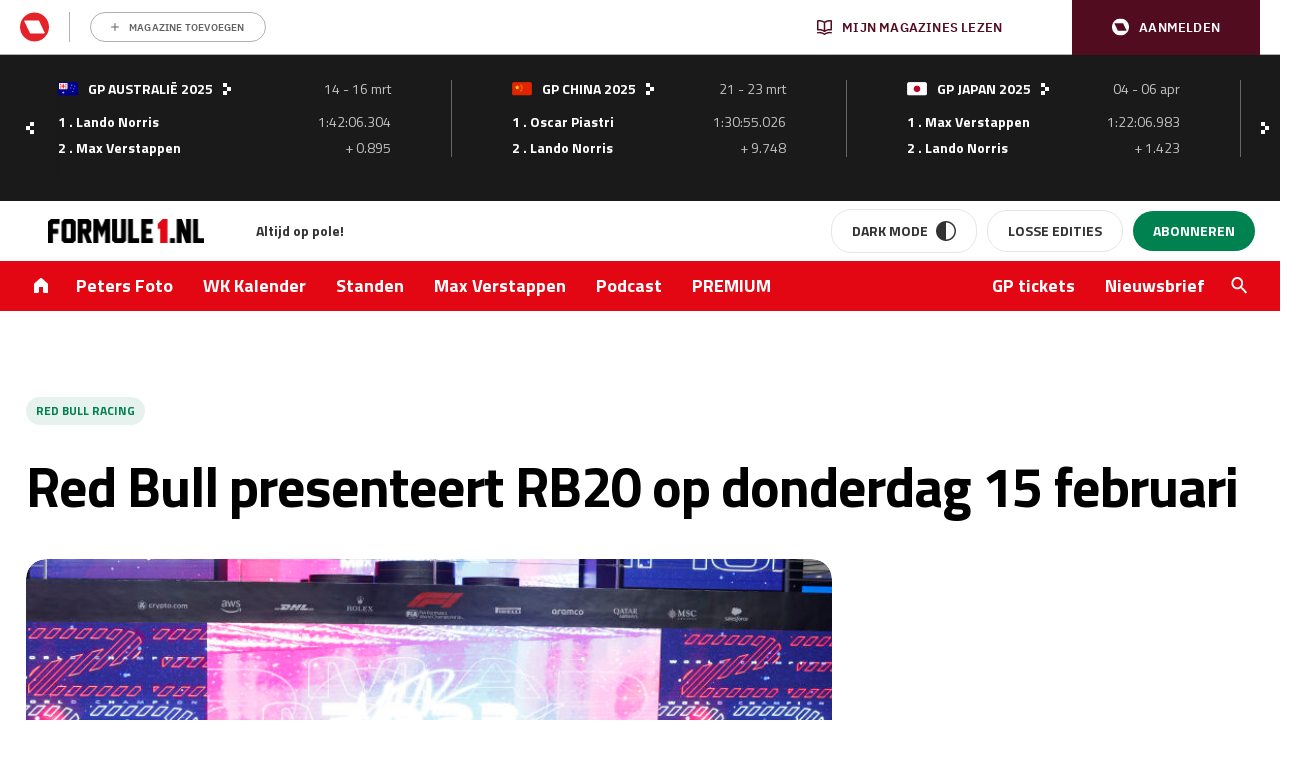

--- FILE ---
content_type: text/html; charset=UTF-8
request_url: https://www.formule1.nl/nieuws/red-bull-presenteert-rb20-op-donderdag-15-februari/
body_size: 33806
content:
<!doctype html>
<!--[if lt IE 9]><html class="no-js no-svg ie lt-ie9 lt-ie8 lt-ie7" lang="nl-NL"> <![endif]-->
<!--[if IE 9]><html class="no-js no-svg ie ie9 lt-ie9 lt-ie8" lang="nl-NL"> <![endif]-->
<!--[if gt IE 9]><!-->
<html class="no-js no-svg" lang="nl"> <!--<![endif]-->
    <head>
        <meta charset="UTF-8"/><link rel="preconnect" href="https://w722.formule1.nl" /><link rel="preconnect" href="https://myprivacy.roularta.be" />
        <meta http-equiv="Content-Type" content="text/html; charset=UTF-8"/>
        <meta http-equiv="X-UA-Compatible" content="IE=edge">
        <meta name="viewport" content="width=device-width, initial-scale=1">
        <link rel="profile" href="http://gmpg.org/xfn/11">
        <link rel="apple-touch-icon" sizes="57x57" href="/app/themes/formule1/dist/static/apple-icon-57x57.74117f070ac5e24e9f30.png">
        <link rel="apple-touch-icon" sizes="60x60" href="/app/themes/formule1/dist/static/apple-icon-60x60.6c29cc96fa7199281ba4.png">
        <link rel="apple-touch-icon" sizes="72x72" href="/app/themes/formule1/dist/static/apple-icon-72x72.b81e718d29ed518c8f1d.png">
        <link rel="apple-touch-icon" sizes="76x76" href="/app/themes/formule1/dist/static/apple-icon-76x76.20498e065a25dec62f3b.png">
        <link rel="apple-touch-icon" sizes="114x114" href="/app/themes/formule1/dist/static/apple-icon-114x114.34a1938fbba27c255100.png">
        <link rel="apple-touch-icon" sizes="120x120" href="/app/themes/formule1/dist/static/apple-icon-120x120.8fca28482e62b07eb246.png">
        <link rel="apple-touch-icon" sizes="144x144" href="/app/themes/formule1/dist/static/apple-icon-144x144.0fbc0f84ea25a45fa5a8.png">
        <link rel="apple-touch-icon" sizes="152x152" href="/app/themes/formule1/dist/static/apple-icon-152x152.d3b82d4b94b99c5902a4.png">
        <link rel="apple-touch-icon" sizes="180x180" href="/app/themes/formule1/dist/static/apple-icon-180x180.077fd3b0102466b51f99.png">
        <link rel="icon" type="image/png" sizes="192x192" href="/app/themes/formule1/dist/static/android-icon-192x192.0599653be38342efdcec.png">
        <link rel="icon" type="image/png" sizes="32x32" href="/app/themes/formule1/dist/static/favicon-32x32.8f511ad75a7ce4ed0680.png">
        <link rel="icon" type="image/png" sizes="96x96" href="/app/themes/formule1/dist/static/favicon-96x96.f46d11b132aff0008f2a.png">
        <link rel="icon" type="image/png" sizes="16x16" href="/app/themes/formule1/dist/static/favicon-16x16.8a7a056ceeedce178614.png">
        <link rel="manifest" href="https://www.formule1.nl/app/themes/formule1/assets/images/favicons/manifest.json">
        <meta name="msapplication-TileImage" content="/app/themes/formule1/dist/static/ms-icon-144x144.0fbc0f84ea25a45fa5a8.png">
        <link rel="mask-icon" href="static/safari-pinned-tab.svg" color="#ffffff"/>
        <link rel="shortcut icon" href="/app/themes/formule1/dist/static/favicon.0ab5937d082676f46bd2.ico"/>
        <meta name="apple-mobile-web-app-title" content="Formule1.nl"/>
        <meta name="application-name" content="Formule1.nl"/>
        <meta name="msapplication-TileColor" content="#da532c"/>
        <meta name="theme-color" content="#ffffff"/>
        				<script type="text/javascript">
					var rmg_bc_pl_data = {"DAP_DATA":"{\"ARTICLE\":{\"dl_art_content_guid\":\"45b8ec8a-b927-11ee-81bf-064855af5d43\",\"dl_art_content_id\":\"30000320221\",\"dl_art_pluscontent\":false,\"dl_art_paywall\":false,\"dl_art_full_content_available\":true},\"CONTEXT\":{\"dl_ctx_timestamp_pageview\":1767139402,\"dl_ctx_sitecode\":\"Site-Formule1-RMN-NL\",\"dl_ctx_user\":\"ANONYMOUS\",\"dl_ctx_pw_dialog\":\"NONE\",\"dl_ctx_page_type\":\"article\",\"dl_ctx_page_category\":\"content\"}}","CIAM_ID":"","PROFILE_LOGGED_IN":0,"PROFILE_AUDIENCE":"ANONYMOUS","PROFILE_LEVEL":"","PLUSCONTENT":0,"FULL_CONTENT_AVAILABLE":1,"CIAM_CREATED":0,"EMAIL_REGISTRATION_CONFIRMED_ACCESSTOKEN":0,"GUEST_GUID":"","PAGE_TYPE":"detail","PAGE_SUB_TYPE":"default","PAGE_POST_FORMAT":"","PAGE_ACCESS_LEVEL":"low"};
					(()=>{var _=function(_){var a="; ".concat(document.cookie).split("; ".concat(_,"="));if(2===a.length)return a.pop().split(";").shift()},a=function(_){return"DM"===_?"TRIAL":_},t=_("rmg_profile")||"",e=rmg_bc_pl_data.PAGE_ACCESS_LEVEL,r=_("rmg_sub")||"",l=JSON.parse(rmg_bc_pl_data.DAP_DATA);if(r&&(cookie_data=r.split("|"),l.SITEMULTIACCESS={licenseBrand:cookie_data[3]||"",membershipType:cookie_data[4]||"",subscriptionType:cookie_data[5]||""}),5==t.split("-").length){l.CONTEXT.dl_ctx_user="REGISTERED",rmg_bc_pl_data.CIAM_ID=t,rmg_bc_pl_data.PROFILE_LOGGED_IN=1;var E=_("rmg_abs");-1!==["DM","ABO","SINGLE"].indexOf(E)?(rmg_bc_pl_data.PROFILE_AUDIENCE=a(E),l.CONTEXT.dl_ctx_user=a(E)):(rmg_bc_pl_data.PROFILE_AUDIENCE="REGISTERED","high"===e&&(l.CONTEXT.dl_ctx_pw_dialog="TEASE-SUBSCRIPTION-TRIAL"));var c=function(_){try{var a=_.split(".")[1].replace(/-/g,"+").replace(/_/g,"/"),t=decodeURIComponent(atob(a).split("").map((function(_){return"%"+("00"+_.charCodeAt(0).toString(16)).slice(-2)})).join(""));return JSON.parse(t)}catch(_){return null}}(_("rmg_at"));rmg_bc_pl_data.CIAM_CREATED=c&&c.created?1e3*c.created:0,rmg_bc_pl_data.EMAIL_REGISTRATION_CONFIRMED_ACCESSTOKEN=c&&c.email_verified?1:0,rmg_bc_pl_data.PROFILE_LEVEL=c&&c.profile_level?c.profile_level:"none"}else rmg_bc_pl_data.PROFILE_AUDIENCE="ANONYMOUS",rmg_bc_pl_data.PROFILE_LEVEL="none",rmg_bc_pl_data.GUEST_GUID=_("rmg_guest")||"","medium"===e&&(l.CONTEXT.dl_ctx_pw_dialog="TEASE-REGISTER"),"high"===e&&(l.CONTEXT.dl_ctx_pw_dialog="TEASE-SUBSCRIPTION");rmg_bc_pl_data.DAP_DATA=JSON.stringify(l),window.addEventListener("rmg_paywall_check_article_access",(function(){var _=JSON.parse(rmg_bc_pl_data.DAP_DATA);_.ARTICLE.dl_art_full_content_available=!0,_.ARTICLE.dl_art_paywall=!1,_.CONTEXT.dl_ctx_pw_dialog="NONE",rmg_bc_pl_data.DAP_DATA=JSON.stringify(_),rmg_bc_pl_data.FULL_CONTENT_AVAILABLE=1}))})();
				</script>        <script>
            window.dataLayer = window.dataLayer || [];

            function gtag() {
                dataLayer.push(arguments);
            }
        </script>

          <!-- Google Tag Manager -->
<script data-cookieconsent="ignore">(function(w,d,s,l,i){w[l]=w[l]||[];w[l].push({'gtm.start':
new Date().getTime(),event:'gtm.js'});var f=d.getElementsByTagName(s)[0],
j=d.createElement(s),dl=l!='dataLayer'?'&l='+l:'';j.async=true;j.src=
'https://www.googletagmanager.com/gtm.js?id='+i+dl;f.parentNode.insertBefore(j,f);
})(window,document,'script','dataLayer','GTM-TWFP9V');</script>
<!-- End Google Tag Manager -->

<script data-cookieconsent="ignore">
	dataLayer = window.dataLayer = window.dataLayer || [];
	dataLayer.push( {"gwa_pageType":"article","gwa_pageTitle":"Red Bull presenteert RB20 op donderdag 15 februari","gwa_publicationDate":"2024-01-22","gwa_postID":320221,"gwa_author":"Redactie","gwa_category":"Nieuws","gwa_internalLinks":1,"event":"Analytics variabelen"} );
</script>

        <meta name='robots' content='index, follow, max-image-preview:large, max-snippet:-1, max-video-preview:-1' />

	<!-- This site is optimized with the Yoast SEO Premium plugin v22.9 (Yoast SEO v22.9) - https://yoast.com/wordpress/plugins/seo/ -->
	<title>Red Bull presenteert RB20 op donderdag 15 februari - Formule1.nl</title>
	<meta name="description" content="Red Bull zal op donderdag 15 februari de Formule 1- voor komend seizoen presenteren, de RB20. Dat gebeurt in Milton Keynes." />
	<link rel="canonical" href="https://www.formule1.nl/nieuws/red-bull-presenteert-rb20-op-donderdag-15-februari/" />
	<meta property="og:locale" content="nl_NL" />
	<meta property="og:type" content="article" />
	<meta property="og:title" content="Red Bull presenteert RB20 op donderdag 15 februari" />
	<meta property="og:description" content="Red Bull zal op donderdag 15 februari de Formule 1- voor komend seizoen presenteren, de RB20. Dat gebeurt in Milton Keynes." />
	<meta property="og:url" content="https://www.formule1.nl/nieuws/red-bull-presenteert-rb20-op-donderdag-15-februari/" />
	<meta property="og:site_name" content="Formule1.nl" />
	<meta property="article:publisher" content="https://www.facebook.com/Formule1.nl" />
	<meta property="article:published_time" content="2024-01-22T13:10:51+00:00" />
	<meta property="article:modified_time" content="2024-01-22T13:15:05+00:00" />
	<meta property="og:image" content="https://www.formule1.nl/app/uploads/2024/01/1019873171-LAT-20231007-GP2317_181031_V6A9753-e1705928942689.jpg" />
	<meta property="og:image:width" content="861" />
	<meta property="og:image:height" content="436" />
	<meta property="og:image:type" content="image/jpeg" />
	<meta name="author" content="Redactie" />
	<meta name="twitter:card" content="summary_large_image" />
	<meta name="twitter:creator" content="@Formule1" />
	<meta name="twitter:site" content="@Formule1" />
	<meta name="twitter:label1" content="Written by" />
	<meta name="twitter:data1" content="Redactie" />
	<script type="application/ld+json" class="yoast-schema-graph">{"@context":"https://schema.org","@graph":[{"@type":"Article","@id":"https://www.formule1.nl/nieuws/red-bull-presenteert-rb20-op-donderdag-15-februari/#article","isPartOf":{"@id":"https://www.formule1.nl/nieuws/red-bull-presenteert-rb20-op-donderdag-15-februari/"},"author":{"name":"Redactie","@id":"https://www.formule1.nl/#/schema/person/d97c6e5b4753db633302f18519dac9f8"},"headline":"Red Bull presenteert RB20 op donderdag 15 februari","datePublished":"2024-01-22T13:10:51+00:00","dateModified":"2024-01-22T13:15:05+00:00","mainEntityOfPage":{"@id":"https://www.formule1.nl/nieuws/red-bull-presenteert-rb20-op-donderdag-15-februari/"},"wordCount":75,"publisher":{"@id":"https://www.formule1.nl/#organization"},"image":{"@id":"https://www.formule1.nl/nieuws/red-bull-presenteert-rb20-op-donderdag-15-februari/#primaryimage"},"thumbnailUrl":"https://www.formule1.nl/app/uploads/2024/01/1019873171-LAT-20231007-GP2317_181031_V6A9753-e1705928942689.jpg","keywords":["Red Bull Racing"],"articleSection":["Nieuws"],"inLanguage":"nl-NL","copyrightYear":"2024","copyrightHolder":{"@id":"https://www.formule1.nl/#organization"}},{"@type":"WebPage","@id":"https://www.formule1.nl/nieuws/red-bull-presenteert-rb20-op-donderdag-15-februari/","url":"https://www.formule1.nl/nieuws/red-bull-presenteert-rb20-op-donderdag-15-februari/","name":"Red Bull presenteert RB20 op donderdag 15 februari - Formule1.nl","isPartOf":{"@id":"https://www.formule1.nl/#website"},"primaryImageOfPage":{"@id":"https://www.formule1.nl/nieuws/red-bull-presenteert-rb20-op-donderdag-15-februari/#primaryimage"},"image":{"@id":"https://www.formule1.nl/nieuws/red-bull-presenteert-rb20-op-donderdag-15-februari/#primaryimage"},"thumbnailUrl":"https://www.formule1.nl/app/uploads/2024/01/1019873171-LAT-20231007-GP2317_181031_V6A9753-e1705928942689.jpg","datePublished":"2024-01-22T13:10:51+00:00","dateModified":"2024-01-22T13:15:05+00:00","description":"Red Bull zal op donderdag 15 februari de Formule 1- voor komend seizoen presenteren, de RB20. Dat gebeurt in Milton Keynes.","breadcrumb":{"@id":"https://www.formule1.nl/nieuws/red-bull-presenteert-rb20-op-donderdag-15-februari/#breadcrumb"},"inLanguage":"nl-NL","potentialAction":[{"@type":"ReadAction","target":["https://www.formule1.nl/nieuws/red-bull-presenteert-rb20-op-donderdag-15-februari/"]}]},{"@type":"ImageObject","inLanguage":"nl-NL","@id":"https://www.formule1.nl/nieuws/red-bull-presenteert-rb20-op-donderdag-15-februari/#primaryimage","url":"https://www.formule1.nl/app/uploads/2024/01/1019873171-LAT-20231007-GP2317_181031_V6A9753-e1705928942689.jpg","contentUrl":"https://www.formule1.nl/app/uploads/2024/01/1019873171-LAT-20231007-GP2317_181031_V6A9753-e1705928942689.jpg","width":861,"height":436,"caption":"LOSAIL INTERNATIONAL CIRCUIT, QATAR - OCTOBER 07: Max Verstappen, Red Bull Racing RB19, 2nd position and 2023 drivers world champion, arrives in Parc Ferme after the Sprint race during the Qatar GP at Losail International Circuit on Saturday October 07, 2023 in Losail, Qatar. (Photo by Sam Bloxham / LAT Images)"},{"@type":"BreadcrumbList","@id":"https://www.formule1.nl/nieuws/red-bull-presenteert-rb20-op-donderdag-15-februari/#breadcrumb","itemListElement":[{"@type":"ListItem","position":1,"name":"Home","item":"https://www.formule1.nl/"},{"@type":"ListItem","position":2,"name":"Red Bull presenteert RB20 op donderdag 15 februari"}]},{"@type":"Organization","@id":"https://www.formule1.nl/#organization","name":"Formule1.nl","alternateName":"FORMULE 1 Magazine","url":"https://www.formule1.nl/","logo":{"@type":"ImageObject","inLanguage":"nl-NL","@id":"https://www.formule1.nl/#/schema/logo/image/","url":"https://www.formule1.nl/app/uploads/2024/10/Ontwerp-zonder-titel-3.png","contentUrl":"https://www.formule1.nl/app/uploads/2024/10/Ontwerp-zonder-titel-3.png","width":696,"height":696,"caption":"Formule1.nl"},"image":{"@id":"https://www.formule1.nl/#/schema/logo/image/"},"sameAs":["https://www.facebook.com/Formule1.nl","https://x.com/Formule1","https://www.instagram.com/formule1.nl/","https://www.linkedin.com/company/formule-1-magazine/"]},{"@type":"Person","@id":"https://www.formule1.nl/#/schema/person/d97c6e5b4753db633302f18519dac9f8","name":"Redactie","url":"https://www.formule1.nl/auteur/redactie/"},{"@type":"WebSite","@id":"https://www.formule1.nl/#website","url":"https://www.formule1.nl/","name":"Formule1.nl","description":"Al 30 jaar op pole!","publisher":{"@id":"https://www.formule1.nl/#organization"},"alternateName":"FORMULE 1 Magazine","potentialAction":[{"@type":"SearchAction","target":{"@type":"EntryPoint","urlTemplate":"https://www.formule1.nl/?s={search_term_string}"},"query-input":"required name=search_term_string"}],"inLanguage":"nl-NL","copyrightHolder":{"@id":"https://www.formule1.nl/#organization"},"copyrightYear":[2025,2024,2023,2022,2021,2020,2019,2018,2017,2016,2015,2014,2013,2012,2011,2010,2009,2008,2007,2006,2005]}]}</script>
	<!-- / Yoast SEO Premium plugin. -->


<link rel='dns-prefetch' href='//cdn.pushwoosh.com' />
<link rel='dns-prefetch' href='//pool-newskoolmedia.adhese.com' />
<link rel='dns-prefetch' href='//www.googletagservices.com' />
<link rel='dns-prefetch' href='//consent.cookiebot.com' />
<link rel='dns-prefetch' href='//maxcdn.bootstrapcdn.com' />
<link rel='dns-prefetch' href='//use.fontawesome.com' />
<link rel='dns-prefetch' href='//fonts.googleapis.com' />
<link rel='dns-prefetch' href='//code.jquery.com' />
<link rel='dns-prefetch' href='//cdnjs.cloudflare.com' />
<link rel='dns-prefetch' href='//securepubads.g.doubleclick.net' />
<link rel='dns-prefetch' href='//w722.formule1.nl' />
<link rel='dns-prefetch' href='//myprivacy.roularta.be' />
<link rel='preconnect' href='//myprivacy.roularta.net' />
<link rel='preconnect' href='//api.mijnmagazines.be' />
<!-- Start Cookie consent production -->
<script>
window.didomiConfig = {"cookies":{"group":{"enabled":true,"customDomain":"myprivacy.roularta.net"},"storageSources":{"cookies":false,"localStorage":true}},"sync":{"enabled":true,"delayNotice":true},"user":{"organizationUserIdAuthSid":"siteformu-rNgkk9Yk","organizationUserIdAuthAlgorithm":"hash-sha256"}};
function consentGetCookie(name) {
    const value = `; ${document.cookie}`;
    const parts = value.split(`; ${name}=`);
    if (parts.length === 2) {
        return parts.pop().split(';').shift();
    }
}

let user_id = consentGetCookie('rmg_profile');
if (undefined === user_id || 'notLoggedIn' === user_id || 'error' === user_id) {
    user_id = consentGetCookie('rmg_guest') ?? null;
}

if (user_id) {
    async function consentHash(str) {
        const buf = await crypto.subtle.digest("SHA-256", new TextEncoder("utf-8").encode(str));
        return Array.prototype.map.call(new Uint8Array(buf), x => (('00' + x.toString(16)).slice(-2))).join('');
    }

    consentHash(user_id + "sfJeVxysMiHdp3rIulcmznFYNRa8cG9b").then((digest) => {
        window.didomiConfig.user.organizationUserId = user_id;
        window.didomiConfig.user.organizationUserIdAuthDigest = digest;
    });
}
window.didomiEventListeners = window.didomiEventListeners || [];
window.gdprAppliesGlobally = true;
(function(){function a(e){if(!window.frames[e]){if(document.body&&document.body.firstChild){var t=document.body;var n=document.createElement("iframe");n.style.display="none";n.name=e;n.title=e;t.insertBefore(n,t.firstChild)}else{setTimeout(function(){a(e)},5)}}}function e(n,r,o,c,s){function e(e,t,n,a){if(typeof n!=="function"){return}if(!window[r]){window[r]=[]}var i=false;if(s){i=s(e,t,n)}if(!i){window[r].push({command:e,parameter:t,callback:n,version:a})}}e.stub=true;function t(a){if(!window[n]||window[n].stub!==true){return}if(!a.data){return}var i=typeof a.data==="string";var e;try{e=i?JSON.parse(a.data):a.data}catch(t){return}if(e[o]){var r=e[o];window[n](r.command,r.parameter,function(e,t){var n={};n[c]={returnValue:e,success:t,callId:r.callId};a.source.postMessage(i?JSON.stringify(n):n,"*")},r.version)}}if(typeof window[n]!=="function"){window[n]=e;if(window.addEventListener){window.addEventListener("message",t,false)}else{window.attachEvent("onmessage",t)}}}e("__tcfapi","__tcfapiBuffer","__tcfapiCall","__tcfapiReturn");a("__tcfapiLocator");(function(e){  var t=document.createElement("script");t.id="spcloader";t.type="text/javascript";t.async=true;t.src="https://sdk.privacy-center.org/"+e+"/loader.js?target="+document.location.hostname;t.charset="utf-8";var n=document.getElementsByTagName("script")[0];n.parentNode.insertBefore(t,n)})("0c7f196f-0b85-4850-bfd5-f5512ebf3f5d")})();
window.addEventListener("hashchange", function(e){if (e.newURL) {checkCookieHash();}}, false);
window.didomiOnReady = window.didomiOnReady || [];
window.didomiOnReady.push(checkCookieHash);
function checkCookieHash() {var hash = window.location.hash.substring(1);if ("cookies" == hash) {Didomi.preferences.show(); history.pushState(null, null, "#");}}
</script>
<style>
.didomi_warning {border: 1px solid #ccc; padding: 1rem; background: #fff;}
</style>
<!-- End Cookie consent production -->
<!-- Start blueconic production --><link rel="preconnect" href="https://W722.formule1.nl/" crossorigin><script type="text/javascript">    (function () {        var bcScript = document.createElement('script');        bcScript.async = true;        bcScript.src = 'https://W722.formule1.nl/script.js';        (document.getElementsByTagName('head')[0] || document.getElementsByTagName('body')[0]).appendChild(bcScript);    })();</script><!-- End blueconic production --><link rel='stylesheet' id='wp-block-library-css' href='https://www.formule1.nl/wp/wp-includes/css/dist/block-library/style.min.css?ver=6.5.5' type='text/css' media='all' />
<style id='create-block-viaplay-embed-style-inline-css' type='text/css'>


</style>
<style id='classic-theme-styles-inline-css' type='text/css'>
/*! This file is auto-generated */
.wp-block-button__link{color:#fff;background-color:#32373c;border-radius:9999px;box-shadow:none;text-decoration:none;padding:calc(.667em + 2px) calc(1.333em + 2px);font-size:1.125em}.wp-block-file__button{background:#32373c;color:#fff;text-decoration:none}
</style>
<style id='global-styles-inline-css' type='text/css'>
body{--wp--preset--color--black: #000000;--wp--preset--color--cyan-bluish-gray: #abb8c3;--wp--preset--color--white: #ffffff;--wp--preset--color--pale-pink: #f78da7;--wp--preset--color--vivid-red: #cf2e2e;--wp--preset--color--luminous-vivid-orange: #ff6900;--wp--preset--color--luminous-vivid-amber: #fcb900;--wp--preset--color--light-green-cyan: #7bdcb5;--wp--preset--color--vivid-green-cyan: #00d084;--wp--preset--color--pale-cyan-blue: #8ed1fc;--wp--preset--color--vivid-cyan-blue: #0693e3;--wp--preset--color--vivid-purple: #9b51e0;--wp--preset--gradient--vivid-cyan-blue-to-vivid-purple: linear-gradient(135deg,rgba(6,147,227,1) 0%,rgb(155,81,224) 100%);--wp--preset--gradient--light-green-cyan-to-vivid-green-cyan: linear-gradient(135deg,rgb(122,220,180) 0%,rgb(0,208,130) 100%);--wp--preset--gradient--luminous-vivid-amber-to-luminous-vivid-orange: linear-gradient(135deg,rgba(252,185,0,1) 0%,rgba(255,105,0,1) 100%);--wp--preset--gradient--luminous-vivid-orange-to-vivid-red: linear-gradient(135deg,rgba(255,105,0,1) 0%,rgb(207,46,46) 100%);--wp--preset--gradient--very-light-gray-to-cyan-bluish-gray: linear-gradient(135deg,rgb(238,238,238) 0%,rgb(169,184,195) 100%);--wp--preset--gradient--cool-to-warm-spectrum: linear-gradient(135deg,rgb(74,234,220) 0%,rgb(151,120,209) 20%,rgb(207,42,186) 40%,rgb(238,44,130) 60%,rgb(251,105,98) 80%,rgb(254,248,76) 100%);--wp--preset--gradient--blush-light-purple: linear-gradient(135deg,rgb(255,206,236) 0%,rgb(152,150,240) 100%);--wp--preset--gradient--blush-bordeaux: linear-gradient(135deg,rgb(254,205,165) 0%,rgb(254,45,45) 50%,rgb(107,0,62) 100%);--wp--preset--gradient--luminous-dusk: linear-gradient(135deg,rgb(255,203,112) 0%,rgb(199,81,192) 50%,rgb(65,88,208) 100%);--wp--preset--gradient--pale-ocean: linear-gradient(135deg,rgb(255,245,203) 0%,rgb(182,227,212) 50%,rgb(51,167,181) 100%);--wp--preset--gradient--electric-grass: linear-gradient(135deg,rgb(202,248,128) 0%,rgb(113,206,126) 100%);--wp--preset--gradient--midnight: linear-gradient(135deg,rgb(2,3,129) 0%,rgb(40,116,252) 100%);--wp--preset--font-size--small: 13px;--wp--preset--font-size--medium: 20px;--wp--preset--font-size--large: 36px;--wp--preset--font-size--x-large: 42px;--wp--preset--spacing--20: 0.44rem;--wp--preset--spacing--30: 0.67rem;--wp--preset--spacing--40: 1rem;--wp--preset--spacing--50: 1.5rem;--wp--preset--spacing--60: 2.25rem;--wp--preset--spacing--70: 3.38rem;--wp--preset--spacing--80: 5.06rem;--wp--preset--shadow--natural: 6px 6px 9px rgba(0, 0, 0, 0.2);--wp--preset--shadow--deep: 12px 12px 50px rgba(0, 0, 0, 0.4);--wp--preset--shadow--sharp: 6px 6px 0px rgba(0, 0, 0, 0.2);--wp--preset--shadow--outlined: 6px 6px 0px -3px rgba(255, 255, 255, 1), 6px 6px rgba(0, 0, 0, 1);--wp--preset--shadow--crisp: 6px 6px 0px rgba(0, 0, 0, 1);}:where(.is-layout-flex){gap: 0.5em;}:where(.is-layout-grid){gap: 0.5em;}body .is-layout-flex{display: flex;}body .is-layout-flex{flex-wrap: wrap;align-items: center;}body .is-layout-flex > *{margin: 0;}body .is-layout-grid{display: grid;}body .is-layout-grid > *{margin: 0;}:where(.wp-block-columns.is-layout-flex){gap: 2em;}:where(.wp-block-columns.is-layout-grid){gap: 2em;}:where(.wp-block-post-template.is-layout-flex){gap: 1.25em;}:where(.wp-block-post-template.is-layout-grid){gap: 1.25em;}.has-black-color{color: var(--wp--preset--color--black) !important;}.has-cyan-bluish-gray-color{color: var(--wp--preset--color--cyan-bluish-gray) !important;}.has-white-color{color: var(--wp--preset--color--white) !important;}.has-pale-pink-color{color: var(--wp--preset--color--pale-pink) !important;}.has-vivid-red-color{color: var(--wp--preset--color--vivid-red) !important;}.has-luminous-vivid-orange-color{color: var(--wp--preset--color--luminous-vivid-orange) !important;}.has-luminous-vivid-amber-color{color: var(--wp--preset--color--luminous-vivid-amber) !important;}.has-light-green-cyan-color{color: var(--wp--preset--color--light-green-cyan) !important;}.has-vivid-green-cyan-color{color: var(--wp--preset--color--vivid-green-cyan) !important;}.has-pale-cyan-blue-color{color: var(--wp--preset--color--pale-cyan-blue) !important;}.has-vivid-cyan-blue-color{color: var(--wp--preset--color--vivid-cyan-blue) !important;}.has-vivid-purple-color{color: var(--wp--preset--color--vivid-purple) !important;}.has-black-background-color{background-color: var(--wp--preset--color--black) !important;}.has-cyan-bluish-gray-background-color{background-color: var(--wp--preset--color--cyan-bluish-gray) !important;}.has-white-background-color{background-color: var(--wp--preset--color--white) !important;}.has-pale-pink-background-color{background-color: var(--wp--preset--color--pale-pink) !important;}.has-vivid-red-background-color{background-color: var(--wp--preset--color--vivid-red) !important;}.has-luminous-vivid-orange-background-color{background-color: var(--wp--preset--color--luminous-vivid-orange) !important;}.has-luminous-vivid-amber-background-color{background-color: var(--wp--preset--color--luminous-vivid-amber) !important;}.has-light-green-cyan-background-color{background-color: var(--wp--preset--color--light-green-cyan) !important;}.has-vivid-green-cyan-background-color{background-color: var(--wp--preset--color--vivid-green-cyan) !important;}.has-pale-cyan-blue-background-color{background-color: var(--wp--preset--color--pale-cyan-blue) !important;}.has-vivid-cyan-blue-background-color{background-color: var(--wp--preset--color--vivid-cyan-blue) !important;}.has-vivid-purple-background-color{background-color: var(--wp--preset--color--vivid-purple) !important;}.has-black-border-color{border-color: var(--wp--preset--color--black) !important;}.has-cyan-bluish-gray-border-color{border-color: var(--wp--preset--color--cyan-bluish-gray) !important;}.has-white-border-color{border-color: var(--wp--preset--color--white) !important;}.has-pale-pink-border-color{border-color: var(--wp--preset--color--pale-pink) !important;}.has-vivid-red-border-color{border-color: var(--wp--preset--color--vivid-red) !important;}.has-luminous-vivid-orange-border-color{border-color: var(--wp--preset--color--luminous-vivid-orange) !important;}.has-luminous-vivid-amber-border-color{border-color: var(--wp--preset--color--luminous-vivid-amber) !important;}.has-light-green-cyan-border-color{border-color: var(--wp--preset--color--light-green-cyan) !important;}.has-vivid-green-cyan-border-color{border-color: var(--wp--preset--color--vivid-green-cyan) !important;}.has-pale-cyan-blue-border-color{border-color: var(--wp--preset--color--pale-cyan-blue) !important;}.has-vivid-cyan-blue-border-color{border-color: var(--wp--preset--color--vivid-cyan-blue) !important;}.has-vivid-purple-border-color{border-color: var(--wp--preset--color--vivid-purple) !important;}.has-vivid-cyan-blue-to-vivid-purple-gradient-background{background: var(--wp--preset--gradient--vivid-cyan-blue-to-vivid-purple) !important;}.has-light-green-cyan-to-vivid-green-cyan-gradient-background{background: var(--wp--preset--gradient--light-green-cyan-to-vivid-green-cyan) !important;}.has-luminous-vivid-amber-to-luminous-vivid-orange-gradient-background{background: var(--wp--preset--gradient--luminous-vivid-amber-to-luminous-vivid-orange) !important;}.has-luminous-vivid-orange-to-vivid-red-gradient-background{background: var(--wp--preset--gradient--luminous-vivid-orange-to-vivid-red) !important;}.has-very-light-gray-to-cyan-bluish-gray-gradient-background{background: var(--wp--preset--gradient--very-light-gray-to-cyan-bluish-gray) !important;}.has-cool-to-warm-spectrum-gradient-background{background: var(--wp--preset--gradient--cool-to-warm-spectrum) !important;}.has-blush-light-purple-gradient-background{background: var(--wp--preset--gradient--blush-light-purple) !important;}.has-blush-bordeaux-gradient-background{background: var(--wp--preset--gradient--blush-bordeaux) !important;}.has-luminous-dusk-gradient-background{background: var(--wp--preset--gradient--luminous-dusk) !important;}.has-pale-ocean-gradient-background{background: var(--wp--preset--gradient--pale-ocean) !important;}.has-electric-grass-gradient-background{background: var(--wp--preset--gradient--electric-grass) !important;}.has-midnight-gradient-background{background: var(--wp--preset--gradient--midnight) !important;}.has-small-font-size{font-size: var(--wp--preset--font-size--small) !important;}.has-medium-font-size{font-size: var(--wp--preset--font-size--medium) !important;}.has-large-font-size{font-size: var(--wp--preset--font-size--large) !important;}.has-x-large-font-size{font-size: var(--wp--preset--font-size--x-large) !important;}
.wp-block-navigation a:where(:not(.wp-element-button)){color: inherit;}
:where(.wp-block-post-template.is-layout-flex){gap: 1.25em;}:where(.wp-block-post-template.is-layout-grid){gap: 1.25em;}
:where(.wp-block-columns.is-layout-flex){gap: 2em;}:where(.wp-block-columns.is-layout-grid){gap: 2em;}
.wp-block-pullquote{font-size: 1.5em;line-height: 1.6;}
</style>
<link rel='stylesheet' id='nsm-copernica-css' href='https://www.formule1.nl/app/plugins/nsm-copernica/public/css/nsm-copernica-public.min.css?ver=1.17.0' type='text/css' media='all' />
<style id='nsm-copernica-inline-css' type='text/css'>
#copernica-optin_commercieel{display:none!important;}
</style>
<link rel='stylesheet' id='rmn-gambling-popup-style-css' href='https://www.formule1.nl/app/plugins/rmn-gambling/src/css/rmn-gambling-popup.css?ver=6.5.5' type='text/css' media='all' />
<link rel='stylesheet' id='nsm-formule1-theme-css' href='https://www.formule1.nl/app/themes/formule1/dist/theme.9c0e700ba76da99bdb3a.css' type='text/css' media='all' />
<link rel='stylesheet' id='elementor-frontend-css' href='https://www.formule1.nl/app/plugins/elementor/assets/css/frontend.min.css?ver=3.28.4' type='text/css' media='all' />
<style id='elementor-frontend-inline-css' type='text/css'>
.elementor-kit-255266{--e-global-color-primary:#6EC1E4;--e-global-color-secondary:#54595F;--e-global-color-text:#7A7A7A;--e-global-color-accent:#61CE70;--e-global-typography-primary-font-family:"Roboto";--e-global-typography-primary-font-weight:600;--e-global-typography-secondary-font-family:"Roboto Slab";--e-global-typography-secondary-font-weight:400;--e-global-typography-text-font-family:"Roboto";--e-global-typography-text-font-weight:400;--e-global-typography-accent-font-family:"Roboto";--e-global-typography-accent-font-weight:500;}.elementor-kit-255266 e-page-transition{background-color:#FFBC7D;}.elementor-section.elementor-section-boxed > .elementor-container{max-width:1140px;}.e-con{--container-max-width:1140px;}.elementor-widget:not(:last-child){margin-block-end:20px;}.elementor-element{--widgets-spacing:20px 20px;--widgets-spacing-row:20px;--widgets-spacing-column:20px;}{}h1.entry-title{display:var(--page-title-display);}@media(max-width:1024px){.elementor-section.elementor-section-boxed > .elementor-container{max-width:1024px;}.e-con{--container-max-width:1024px;}}@media(max-width:767px){.elementor-section.elementor-section-boxed > .elementor-container{max-width:767px;}.e-con{--container-max-width:767px;}}
</style>
<script type="text/javascript" src="https://www.formule1.nl/app/plugins/viaplay-embed/build/viaplay-embed.js?ver=412c1f80ec7f037f67aa" id="create-block-viaplay-embed-script-js"></script>
<script type="text/javascript" id="rmgWpAccount-js-before">
/* <![CDATA[ */
var rmgFrontLoggedIn = false; addEventListener("rmg_front_logged_in_event", function(){
        rmgFrontLoggedIn = true;
        });
/* ]]> */
</script>
<script type="text/javascript" src="https://www.formule1.nl/app/plugins/rmg-wp-account/assets/rmg-auth.js?ver=1761133113" id="rmgWpAccount-js"></script>
<script type="text/javascript" id="rmgWpAccount-js-after">
/* <![CDATA[ */
rmgAuth.start({"backend_url":"https:\/\/www.formule1.nl\/wp-json\/rmg-sso\/v1\/state","language":"nl","site_code":""}); 
/* ]]> */
</script>
<script type="text/javascript" src="https://www.formule1.nl/wp/wp-includes/js/jquery/jquery.min.js?ver=3.7.1" id="jquery-core-js"></script>
<script type="text/javascript" src="https://www.formule1.nl/wp/wp-includes/js/jquery/jquery-migrate.min.js?ver=3.4.1" id="jquery-migrate-js"></script>
<script type="text/javascript" src="https://www.formule1.nl/app/plugins/viaplay-embed//scripts/viaplay-embed.js?ver=6.5.5" id="viaplay-embed-js-js"></script>
<script data-vendor='c:fallback-HNjBhJe6' type='didomi/javascript'  src="https://cdn.pushwoosh.com/webpush/v3/pushwoosh-web-notifications.js?ver=6.5.5" id="pushwoosh_notification-js"></script>
<script type="text/javascript" id="rmg-paywall-js-before">
/* <![CDATA[ */
window.rmgPaywallRest = {"homeUrl":"https:\/\/www.formule1.nl","restNonce":"b071845084"};
/* ]]> */
</script>
<script type="text/javascript" src="https://www.formule1.nl/app/plugins/rmg-paywall/assets/js/rmg-paywall.js?ver=6.5.5" id="rmg-paywall-js"></script>
<link rel="https://api.w.org/" href="https://www.formule1.nl/wp-json/" /><link rel="alternate" type="application/json" href="https://www.formule1.nl/wp-json/wp/v2/posts/320221" />
<link rel='shortlink' href='https://www.formule1.nl/?p=320221' />
<link rel="alternate" type="application/json+oembed" href="https://www.formule1.nl/wp-json/oembed/1.0/embed?url=https%3A%2F%2Fwww.formule1.nl%2Fnieuws%2Fred-bull-presenteert-rb20-op-donderdag-15-februari%2F" />
<link rel="alternate" type="text/xml+oembed" href="https://www.formule1.nl/wp-json/oembed/1.0/embed?url=https%3A%2F%2Fwww.formule1.nl%2Fnieuws%2Fred-bull-presenteert-rb20-op-donderdag-15-februari%2F&#038;format=xml" />
<meta property="og:author" content="Redactie" />
<meta property="article:section" content="nieuws" />
<meta name="generator" content="Elementor 3.28.4; features: e_font_icon_svg, additional_custom_breakpoints, e_local_google_fonts, e_element_cache; settings: css_print_method-internal, google_font-disabled, font_display-auto">
<style>
	.rmn-gambling sub{
		font-size:11px;
	}
</style>
<style>
	.ad iframe{
		margin-top:0px;
		margin-bottom: 0px;
	}
</style>
      <meta name="onesignal" content="wordpress-plugin"/>
            <script data-vendor='c:onesignal-2jJAxi2G' type='didomi/javascript'>

      window.OneSignalDeferred = window.OneSignalDeferred || [];

      OneSignalDeferred.push(function(OneSignal) {
        var oneSignal_options = {};
        window._oneSignalInitOptions = oneSignal_options;

        oneSignal_options['serviceWorkerParam'] = { scope: '/app/plugins/onesignal-free-web-push-notifications/sdk_files/push/onesignal/' };
oneSignal_options['serviceWorkerPath'] = 'OneSignalSDKWorker.js';

        OneSignal.Notifications.setDefaultUrl("https://www.formule1.nl/wp");

        oneSignal_options['wordpress'] = true;
oneSignal_options['appId'] = '8b5eb194-63bd-4600-ae56-ead7ef047b60';
oneSignal_options['allowLocalhostAsSecureOrigin'] = true;
oneSignal_options['welcomeNotification'] = { };
oneSignal_options['welcomeNotification']['title'] = "";
oneSignal_options['welcomeNotification']['message'] = "Bedankt voor het aanmelden!";
oneSignal_options['path'] = "https://www.formule1.nl/app/plugins/onesignal-free-web-push-notifications/sdk_files/";
oneSignal_options['safari_web_id'] = "web.onesignal.auto.0dd8fdab-49d8-437b-ac06-36c9d15991be";
oneSignal_options['promptOptions'] = { };
oneSignal_options['promptOptions']['actionMessage'] = "Niets missen van F1? Ontvang onze updates!";
oneSignal_options['promptOptions']['acceptButtonText'] = "JA";
oneSignal_options['promptOptions']['cancelButtonText'] = "NEE, BEDANKT";
oneSignal_options['notifyButton'] = { };
oneSignal_options['notifyButton']['enable'] = true;
oneSignal_options['notifyButton']['position'] = 'bottom-right';
oneSignal_options['notifyButton']['theme'] = 'default';
oneSignal_options['notifyButton']['size'] = 'medium';
oneSignal_options['notifyButton']['showCredit'] = true;
oneSignal_options['notifyButton']['text'] = {};
oneSignal_options['notifyButton']['text']['tip.state.unsubscribed'] = 'Niets missen van F1? Ontvang onze updates!';
oneSignal_options['notifyButton']['text']['tip.state.subscribed'] = 'Je bent nu ingeschreven!';
oneSignal_options['notifyButton']['text']['tip.state.blocked'] = 'Notificaties zijn geblokkeerd';
oneSignal_options['notifyButton']['text']['message.action.subscribed'] = 'Bedankt voor het aanmelden!';
oneSignal_options['notifyButton']['text']['message.action.resubscribed'] = 'Je bent nu ingeschreven!';
oneSignal_options['notifyButton']['text']['message.action.unsubscribed'] = 'Je ontvangt geen notificaties meer.';
oneSignal_options['notifyButton']['text']['dialog.main.title'] = 'Beheer notificaties';
oneSignal_options['notifyButton']['text']['dialog.main.button.subscribe'] = 'Ja, graag!';
oneSignal_options['notifyButton']['text']['dialog.main.button.unsubscribe'] = 'Nee, bedankt';
oneSignal_options['notifyButton']['text']['dialog.blocked.title'] = 'Deblokkeer notificaties';
              OneSignal.init(window._oneSignalInitOptions);
              OneSignal.Slidedown.promptPush()      });

      function documentInitOneSignal() {
        var oneSignal_elements = document.getElementsByClassName("OneSignal-prompt");

        var oneSignalLinkClickHandler = function(event) { OneSignal.Notifications.requestPermission(); event.preventDefault(); };        for(var i = 0; i < oneSignal_elements.length; i++)
          oneSignal_elements[i].addEventListener('click', oneSignalLinkClickHandler, false);
      }

      if (document.readyState === 'complete') {
           documentInitOneSignal();
      }
      else {
           window.addEventListener("load", function(event){
               documentInitOneSignal();
          });
      }
    </script>
			<style>
				.e-con.e-parent:nth-of-type(n+4):not(.e-lazyloaded):not(.e-no-lazyload),
				.e-con.e-parent:nth-of-type(n+4):not(.e-lazyloaded):not(.e-no-lazyload) * {
					background-image: none !important;
				}
				@media screen and (max-height: 1024px) {
					.e-con.e-parent:nth-of-type(n+3):not(.e-lazyloaded):not(.e-no-lazyload),
					.e-con.e-parent:nth-of-type(n+3):not(.e-lazyloaded):not(.e-no-lazyload) * {
						background-image: none !important;
					}
				}
				@media screen and (max-height: 640px) {
					.e-con.e-parent:nth-of-type(n+2):not(.e-lazyloaded):not(.e-no-lazyload),
					.e-con.e-parent:nth-of-type(n+2):not(.e-lazyloaded):not(.e-no-lazyload) * {
						background-image: none !important;
					}
				}
			</style>
			<link rel="icon" href="https://www.formule1.nl/app/uploads/2023/03/cropped-logo-FORMULE-1-Magazine-1-32x32.jpg" sizes="32x32" />
<link rel="icon" href="https://www.formule1.nl/app/uploads/2023/03/cropped-logo-FORMULE-1-Magazine-1-192x192.jpg" sizes="192x192" />
<link rel="apple-touch-icon" href="https://www.formule1.nl/app/uploads/2023/03/cropped-logo-FORMULE-1-Magazine-1-180x180.jpg" />
<meta name="msapplication-TileImage" content="https://www.formule1.nl/app/uploads/2023/03/cropped-logo-FORMULE-1-Magazine-1-270x270.jpg" />


        <!-- Server-Side Google Tag Manager -->
        <script>(function(w,d,s,l,i){w[l]=w[l]||[];w[l].push({'gtm.start':
        new Date().getTime(),event:'gtm.js'});var f=d.getElementsByTagName(s)[0],
        j=d.createElement(s),dl=l!='dataLayer'?'&l='+l:'';j.async=true;j.src=
        'https://sgtm.formule1.nl/gtm.js?id='+i+dl;f.parentNode.insertBefore(j,f);
        })(window,document,'script','dataLayer','GTM-5DLBQ6J');</script>
        <!-- End Server-Side Google Tag Manager -->

        <meta
		property="article:section"
		content="nieuws" />
<meta
		property="article:id"
		content="30000320221" />
<meta
		property="article:author"
		content="Redactie" />
<meta
		property="article:tag:person"
		content="Redactie" />
<meta
		property="article:tag"
		content="Red Bull Racing" />
<meta
		property="article:contentguid"
		content="45b8ec8a-b927-11ee-81bf-064855af5d43" />
<meta
		property="article:access_level"
		content="low" />
<meta
		property="site_code"
		content="Site-Formule1-RMN-NL" />
<meta property="premium" content="0" />    </head>

    <body class="post-template-default single single-post postid-320221 single-format-standard elementor-default">

        <!-- Server-Side Google Tag Manager (noscript) -->
        <noscript><iframe data-lazyloaded="1" src="about:blank" data-src="https://sgtm.formule1.nl/ns.html?id=GTM-5DLBQ6J"
        height="0" width="0" style="display:none;visibility:hidden"></iframe><noscript><iframe src="https://sgtm.formule1.nl/ns.html?id=GTM-5DLBQ6J"
        height="0" width="0" style="display:none;visibility:hidden"></iframe></noscript></noscript>
        <!-- End Server-Side Google Tag Manager (noscript) -->

        <!-- Google Tag Manager (noscript) -->
        <noscript><iframe data-lazyloaded="1" src="about:blank" data-src="https://www.googletagmanager.com/ns.html?id=GTM-TWFP9V"
        height=0" width=0" style="display:none;visibility:hidden"></iframe><noscript><iframe src="https://www.googletagmanager.com/ns.html?id=GTM-TWFP9V"
        height=0" width=0" style="display:none;visibility:hidden"></iframe></noscript></noscript>
        <!-- End Google Tag Manager (noscript) -->
        <div id="rmg-mma-navigation"></div>

                                    <div class="results-banner-bar js-toggle-results-banner">
    <p class="results-banner-bar__text results-banner-bar__text--show">Actuele Grands Prix</p>
    <p class="results-banner-bar__text results-banner-bar__text--close">Sluiten</p>
    <svg viewBox="0 0 12 9" xmlns="http://www.w3.org/2000/svg">
<rect x="11.459" y="0.458618" width="4" height="3.6391" transform="rotate(90 11.459 0.458618)"/>
<rect x="4.18164" y="0.458618" width="4" height="3.6391" transform="rotate(90 4.18164 0.458618)"/>
<rect x="7.82031" y="4.45862" width="4" height="3.6391" transform="rotate(90 7.82031 4.45862)"/>
</svg></div>
<div class="results-banner" id="bc-home-button">
    <div class="container results-banner__container">
        <div class="results-banner__inner-wrap">
            <div class="results-banner__slider splide" id="results-banner-slider">
                <div class="splide__track">
                    <div class="splide__list">
                                                                                                            <div class="splide__slide "
                                 slide-number="1">
                                <div class="results-banner__columns ">
                                                                            <ul class="results-banner__col">
                                            <li class="results-banner__col-item">
                                                <a class="results-banner__country"
                                                   href="https://www.formule1.nl/evenement/gp-australie/">
                                                    <img class="results-banner__country__flag"
                                                         src="/app/themes/formule1/dist/static/AU.aec1827e8f7dd2f00e12.svg"
                                                         alt="Australië"/>
                                                    <p class="results-banner__country__name">GP Australië 2025</p>
                                                    <svg viewbox="0 0 8 12" xmlns="http://www.w3.org/2000/svg"><path d="M4 8v4H0V8h4zm4-4v4H4V4h4zM4 0v4H0V0h4z" fill-rule="nonzero"/></svg>                                                </a>
                                                                                                                                                                                                    <p class="results-banner__data">14
                                                    - 16 mrt </p>
                                            </li>
                                                                                                                                                <li class="results-banner__col-item">
                                                        <p class="results-banner__name">
                                                            1
                                                            . Lando Norris
                                                        </p>
                                                        <p class="results-banner__data">1:42:06.304</p>
                                                    </li>
                                                                                                    <li class="results-banner__col-item">
                                                        <p class="results-banner__name">
                                                            2
                                                            . Max Verstappen
                                                        </p>
                                                        <p class="results-banner__data">+ 0.895</p>
                                                    </li>
                                                                                                                                    </ul>
                                                                            <ul class="results-banner__col">
                                            <li class="results-banner__col-item">
                                                <a class="results-banner__country"
                                                   href="https://www.formule1.nl/evenement/gp-china/">
                                                    <img class="results-banner__country__flag"
                                                         src="/app/themes/formule1/dist/static/CN.6caf8198103082ec8dd5.svg"
                                                         alt="China"/>
                                                    <p class="results-banner__country__name">GP China 2025</p>
                                                    <svg viewbox="0 0 8 12" xmlns="http://www.w3.org/2000/svg"><path d="M4 8v4H0V8h4zm4-4v4H4V4h4zM4 0v4H0V0h4z" fill-rule="nonzero"/></svg>                                                </a>
                                                                                                                                                                                                    <p class="results-banner__data">21
                                                    - 23 mrt </p>
                                            </li>
                                                                                                                                                <li class="results-banner__col-item">
                                                        <p class="results-banner__name">
                                                            1
                                                            . Oscar Piastri
                                                        </p>
                                                        <p class="results-banner__data">1:30:55.026</p>
                                                    </li>
                                                                                                    <li class="results-banner__col-item">
                                                        <p class="results-banner__name">
                                                            2
                                                            . Lando Norris
                                                        </p>
                                                        <p class="results-banner__data">+ 9.748</p>
                                                    </li>
                                                                                                                                    </ul>
                                                                            <ul class="results-banner__col">
                                            <li class="results-banner__col-item">
                                                <a class="results-banner__country"
                                                   href="https://www.formule1.nl/evenement/gp-japan/">
                                                    <img class="results-banner__country__flag"
                                                         src="/app/themes/formule1/dist/static/JP.3c8ca124726d51c9bf12.svg"
                                                         alt="Japan"/>
                                                    <p class="results-banner__country__name">GP Japan 2025</p>
                                                    <svg viewbox="0 0 8 12" xmlns="http://www.w3.org/2000/svg"><path d="M4 8v4H0V8h4zm4-4v4H4V4h4zM4 0v4H0V0h4z" fill-rule="nonzero"/></svg>                                                </a>
                                                                                                                                                                                                    <p class="results-banner__data">04
                                                    - 06 apr </p>
                                            </li>
                                                                                                                                                <li class="results-banner__col-item">
                                                        <p class="results-banner__name">
                                                            1
                                                            . Max Verstappen
                                                        </p>
                                                        <p class="results-banner__data">1:22:06.983</p>
                                                    </li>
                                                                                                    <li class="results-banner__col-item">
                                                        <p class="results-banner__name">
                                                            2
                                                            . Lando Norris
                                                        </p>
                                                        <p class="results-banner__data">+ 1.423</p>
                                                    </li>
                                                                                                                                    </ul>
                                                                    </div>
                            </div>
                                                                                                            <div class="splide__slide "
                                 slide-number="2">
                                <div class="results-banner__columns ">
                                                                            <ul class="results-banner__col">
                                            <li class="results-banner__col-item">
                                                <a class="results-banner__country"
                                                   href="https://www.formule1.nl/evenement/gp-bahrein/">
                                                    <img class="results-banner__country__flag"
                                                         src="/app/themes/formule1/dist/static/BH.bb41cd1c42a40dbd8b55.svg"
                                                         alt="Bahrein"/>
                                                    <p class="results-banner__country__name">GP Bahrein 2025</p>
                                                    <svg viewbox="0 0 8 12" xmlns="http://www.w3.org/2000/svg"><path d="M4 8v4H0V8h4zm4-4v4H4V4h4zM4 0v4H0V0h4z" fill-rule="nonzero"/></svg>                                                </a>
                                                                                                                                                                                                    <p class="results-banner__data">11
                                                    - 13 apr </p>
                                            </li>
                                                                                                                                                <li class="results-banner__col-item">
                                                        <p class="results-banner__name">
                                                            1
                                                            . Oscar Piastri
                                                        </p>
                                                        <p class="results-banner__data">1:35:39.435</p>
                                                    </li>
                                                                                                    <li class="results-banner__col-item">
                                                        <p class="results-banner__name">
                                                            2
                                                            . George Russell
                                                        </p>
                                                        <p class="results-banner__data">+ 15.499</p>
                                                    </li>
                                                                                                                                    </ul>
                                                                            <ul class="results-banner__col">
                                            <li class="results-banner__col-item">
                                                <a class="results-banner__country"
                                                   href="https://www.formule1.nl/evenement/gp-saoedi-arabie/">
                                                    <img class="results-banner__country__flag"
                                                         src="/app/themes/formule1/dist/static/SA.7c829fe548ea28c74163.svg"
                                                         alt="Saudi-Arabië"/>
                                                    <p class="results-banner__country__name">GP Saoedi-Arabië 2025</p>
                                                    <svg viewbox="0 0 8 12" xmlns="http://www.w3.org/2000/svg"><path d="M4 8v4H0V8h4zm4-4v4H4V4h4zM4 0v4H0V0h4z" fill-rule="nonzero"/></svg>                                                </a>
                                                                                                                                                                                                    <p class="results-banner__data">18
                                                    - 20 apr </p>
                                            </li>
                                                                                                                                                <li class="results-banner__col-item">
                                                        <p class="results-banner__name">
                                                            1
                                                            . Oscar Piastri
                                                        </p>
                                                        <p class="results-banner__data">1:21:06.758</p>
                                                    </li>
                                                                                                    <li class="results-banner__col-item">
                                                        <p class="results-banner__name">
                                                            2
                                                            . Max Verstappen
                                                        </p>
                                                        <p class="results-banner__data">+ 2.843</p>
                                                    </li>
                                                                                                                                    </ul>
                                                                            <ul class="results-banner__col">
                                            <li class="results-banner__col-item">
                                                <a class="results-banner__country"
                                                   href="https://www.formule1.nl/evenement/miami-grand-prix/">
                                                    <img class="results-banner__country__flag"
                                                         src="/app/themes/formule1/dist/static/US.dc613d1cdd2c3ff522eb.svg"
                                                         alt="Verenigde Staten"/>
                                                    <p class="results-banner__country__name">GP Miami 2025</p>
                                                    <svg viewbox="0 0 8 12" xmlns="http://www.w3.org/2000/svg"><path d="M4 8v4H0V8h4zm4-4v4H4V4h4zM4 0v4H0V0h4z" fill-rule="nonzero"/></svg>                                                </a>
                                                                                                                                                                                                    <p class="results-banner__data">02
                                                    - 04 mei </p>
                                            </li>
                                                                                                                                                <li class="results-banner__col-item">
                                                        <p class="results-banner__name">
                                                            1
                                                            . Oscar Piastri
                                                        </p>
                                                        <p class="results-banner__data">1:28:51.587</p>
                                                    </li>
                                                                                                    <li class="results-banner__col-item">
                                                        <p class="results-banner__name">
                                                            2
                                                            . Lando Norris
                                                        </p>
                                                        <p class="results-banner__data">+ 4.630</p>
                                                    </li>
                                                                                                                                    </ul>
                                                                    </div>
                            </div>
                                                                                                            <div class="splide__slide "
                                 slide-number="3">
                                <div class="results-banner__columns ">
                                                                            <ul class="results-banner__col">
                                            <li class="results-banner__col-item">
                                                <a class="results-banner__country"
                                                   href="https://www.formule1.nl/evenement/gp-emilia-romagna/">
                                                    <img class="results-banner__country__flag"
                                                         src="/app/themes/formule1/dist/static/IT.6ae1318f9c60a69a3ed6.svg"
                                                         alt="Italië"/>
                                                    <p class="results-banner__country__name">GP Emilia-Romagna 2025</p>
                                                    <svg viewbox="0 0 8 12" xmlns="http://www.w3.org/2000/svg"><path d="M4 8v4H0V8h4zm4-4v4H4V4h4zM4 0v4H0V0h4z" fill-rule="nonzero"/></svg>                                                </a>
                                                                                                                                                                                                    <p class="results-banner__data">16
                                                    - 18 mei </p>
                                            </li>
                                                                                                                                                <li class="results-banner__col-item">
                                                        <p class="results-banner__name">
                                                            1
                                                            . Max Verstappen
                                                        </p>
                                                        <p class="results-banner__data">1:31:33.199</p>
                                                    </li>
                                                                                                    <li class="results-banner__col-item">
                                                        <p class="results-banner__name">
                                                            2
                                                            . Lando Norris
                                                        </p>
                                                        <p class="results-banner__data">+ 6.109</p>
                                                    </li>
                                                                                                                                    </ul>
                                                                            <ul class="results-banner__col">
                                            <li class="results-banner__col-item">
                                                <a class="results-banner__country"
                                                   href="https://www.formule1.nl/evenement/monaco-grand-prix/">
                                                    <img class="results-banner__country__flag"
                                                         src="/app/themes/formule1/dist/static/MC.aa0e26cb72f1d06cd7c4.svg"
                                                         alt="Monaco"/>
                                                    <p class="results-banner__country__name">GP Monaco 2025</p>
                                                    <svg viewbox="0 0 8 12" xmlns="http://www.w3.org/2000/svg"><path d="M4 8v4H0V8h4zm4-4v4H4V4h4zM4 0v4H0V0h4z" fill-rule="nonzero"/></svg>                                                </a>
                                                                                                                                                                                                    <p class="results-banner__data">23
                                                    - 25 mei </p>
                                            </li>
                                                                                                                                                <li class="results-banner__col-item">
                                                        <p class="results-banner__name">
                                                            1
                                                            . Lando Norris
                                                        </p>
                                                        <p class="results-banner__data">1:40:33.843</p>
                                                    </li>
                                                                                                    <li class="results-banner__col-item">
                                                        <p class="results-banner__name">
                                                            2
                                                            . Charles Leclerc
                                                        </p>
                                                        <p class="results-banner__data">+ 3.131</p>
                                                    </li>
                                                                                                                                    </ul>
                                                                            <ul class="results-banner__col">
                                            <li class="results-banner__col-item">
                                                <a class="results-banner__country"
                                                   href="https://www.formule1.nl/evenement/gp-spanje/">
                                                    <img class="results-banner__country__flag"
                                                         src="/app/themes/formule1/dist/static/ES.75c427d26fc8f8da56d0.svg"
                                                         alt="Spanje"/>
                                                    <p class="results-banner__country__name">GP Spanje 2025</p>
                                                    <svg viewbox="0 0 8 12" xmlns="http://www.w3.org/2000/svg"><path d="M4 8v4H0V8h4zm4-4v4H4V4h4zM4 0v4H0V0h4z" fill-rule="nonzero"/></svg>                                                </a>
                                                                                                                                                                                                    <p class="results-banner__data">30 mei
                                                    - 01 jun </p>
                                            </li>
                                                                                                                                                <li class="results-banner__col-item">
                                                        <p class="results-banner__name">
                                                            1
                                                            . Oscar Piastri
                                                        </p>
                                                        <p class="results-banner__data">1:32:57.375</p>
                                                    </li>
                                                                                                    <li class="results-banner__col-item">
                                                        <p class="results-banner__name">
                                                            2
                                                            . Lando Norris
                                                        </p>
                                                        <p class="results-banner__data">+ 2.471</p>
                                                    </li>
                                                                                                                                    </ul>
                                                                    </div>
                            </div>
                                                                                                            <div class="splide__slide "
                                 slide-number="4">
                                <div class="results-banner__columns ">
                                                                            <ul class="results-banner__col">
                                            <li class="results-banner__col-item">
                                                <a class="results-banner__country"
                                                   href="https://www.formule1.nl/evenement/gp-canada/">
                                                    <img class="results-banner__country__flag"
                                                         src="/app/themes/formule1/dist/static/CA.80e7be053f067f7002f5.svg"
                                                         alt="Canada"/>
                                                    <p class="results-banner__country__name">GP Canada 2025</p>
                                                    <svg viewbox="0 0 8 12" xmlns="http://www.w3.org/2000/svg"><path d="M4 8v4H0V8h4zm4-4v4H4V4h4zM4 0v4H0V0h4z" fill-rule="nonzero"/></svg>                                                </a>
                                                                                                                                                                                                    <p class="results-banner__data">13
                                                    - 15 jun </p>
                                            </li>
                                                                                                                                                <li class="results-banner__col-item">
                                                        <p class="results-banner__name">
                                                            1
                                                            . George Russell
                                                        </p>
                                                        <p class="results-banner__data">1:31:52.688</p>
                                                    </li>
                                                                                                    <li class="results-banner__col-item">
                                                        <p class="results-banner__name">
                                                            2
                                                            . Max Verstappen
                                                        </p>
                                                        <p class="results-banner__data">+ 0.228</p>
                                                    </li>
                                                                                                                                    </ul>
                                                                            <ul class="results-banner__col">
                                            <li class="results-banner__col-item">
                                                <a class="results-banner__country"
                                                   href="https://www.formule1.nl/evenement/gp-oostenrijk/">
                                                    <img class="results-banner__country__flag"
                                                         src="/app/themes/formule1/dist/static/AT.51daaf8516a02c67d251.svg"
                                                         alt="Oostenrijk"/>
                                                    <p class="results-banner__country__name">GP Oostenrijk 2025</p>
                                                    <svg viewbox="0 0 8 12" xmlns="http://www.w3.org/2000/svg"><path d="M4 8v4H0V8h4zm4-4v4H4V4h4zM4 0v4H0V0h4z" fill-rule="nonzero"/></svg>                                                </a>
                                                                                                                                                                                                    <p class="results-banner__data">27
                                                    - 29 jun </p>
                                            </li>
                                                                                                                                                <li class="results-banner__col-item">
                                                        <p class="results-banner__name">
                                                            1
                                                            . Lando Norris
                                                        </p>
                                                        <p class="results-banner__data">1:23:47.693</p>
                                                    </li>
                                                                                                    <li class="results-banner__col-item">
                                                        <p class="results-banner__name">
                                                            2
                                                            . Oscar Piastri
                                                        </p>
                                                        <p class="results-banner__data">+ 2.695</p>
                                                    </li>
                                                                                                                                    </ul>
                                                                            <ul class="results-banner__col">
                                            <li class="results-banner__col-item">
                                                <a class="results-banner__country"
                                                   href="https://www.formule1.nl/evenement/gp-groot-brittannie/">
                                                    <img class="results-banner__country__flag"
                                                         src="/app/themes/formule1/dist/static/GB.7d9f1e09540c2984208b.svg"
                                                         alt="Engeland"/>
                                                    <p class="results-banner__country__name">GP Groot-Brittannië 2025</p>
                                                    <svg viewbox="0 0 8 12" xmlns="http://www.w3.org/2000/svg"><path d="M4 8v4H0V8h4zm4-4v4H4V4h4zM4 0v4H0V0h4z" fill-rule="nonzero"/></svg>                                                </a>
                                                                                                                                                                                                    <p class="results-banner__data">04
                                                    - 06 jul </p>
                                            </li>
                                                                                                                                                <li class="results-banner__col-item">
                                                        <p class="results-banner__name">
                                                            1
                                                            . Lando Norris
                                                        </p>
                                                        <p class="results-banner__data">1:37:15.735</p>
                                                    </li>
                                                                                                    <li class="results-banner__col-item">
                                                        <p class="results-banner__name">
                                                            2
                                                            . Oscar Piastri
                                                        </p>
                                                        <p class="results-banner__data">+ 6.812</p>
                                                    </li>
                                                                                                                                    </ul>
                                                                    </div>
                            </div>
                                                                                                            <div class="splide__slide "
                                 slide-number="5">
                                <div class="results-banner__columns ">
                                                                            <ul class="results-banner__col">
                                            <li class="results-banner__col-item">
                                                <a class="results-banner__country"
                                                   href="https://www.formule1.nl/evenement/gp-belgie/">
                                                    <img class="results-banner__country__flag"
                                                         src="/app/themes/formule1/dist/static/BE.d62889cfc6aedfb62a93.svg"
                                                         alt="België"/>
                                                    <p class="results-banner__country__name">GP België 2025</p>
                                                    <svg viewbox="0 0 8 12" xmlns="http://www.w3.org/2000/svg"><path d="M4 8v4H0V8h4zm4-4v4H4V4h4zM4 0v4H0V0h4z" fill-rule="nonzero"/></svg>                                                </a>
                                                                                                                                                                                                    <p class="results-banner__data">25
                                                    - 27 jul </p>
                                            </li>
                                                                                                                                                <li class="results-banner__col-item">
                                                        <p class="results-banner__name">
                                                            1
                                                            . Oscar Piastri
                                                        </p>
                                                        <p class="results-banner__data">1:25:22.601</p>
                                                    </li>
                                                                                                    <li class="results-banner__col-item">
                                                        <p class="results-banner__name">
                                                            2
                                                            . Lando Norris
                                                        </p>
                                                        <p class="results-banner__data">+ 3.415</p>
                                                    </li>
                                                                                                                                    </ul>
                                                                            <ul class="results-banner__col">
                                            <li class="results-banner__col-item">
                                                <a class="results-banner__country"
                                                   href="https://www.formule1.nl/evenement/gp-hongarije/">
                                                    <img class="results-banner__country__flag"
                                                         src="/app/themes/formule1/dist/static/HU.2e44bc5b409e3b823ef7.svg"
                                                         alt="Hongarije"/>
                                                    <p class="results-banner__country__name">GP Hongarije 2025</p>
                                                    <svg viewbox="0 0 8 12" xmlns="http://www.w3.org/2000/svg"><path d="M4 8v4H0V8h4zm4-4v4H4V4h4zM4 0v4H0V0h4z" fill-rule="nonzero"/></svg>                                                </a>
                                                                                                                                                                                                    <p class="results-banner__data">01
                                                    - 03 aug </p>
                                            </li>
                                                                                                                                                <li class="results-banner__col-item">
                                                        <p class="results-banner__name">
                                                            1
                                                            . Lando Norris
                                                        </p>
                                                        <p class="results-banner__data">1:35:21.231</p>
                                                    </li>
                                                                                                    <li class="results-banner__col-item">
                                                        <p class="results-banner__name">
                                                            2
                                                            . Oscar Piastri
                                                        </p>
                                                        <p class="results-banner__data">+ 0.698</p>
                                                    </li>
                                                                                                                                    </ul>
                                                                            <ul class="results-banner__col">
                                            <li class="results-banner__col-item">
                                                <a class="results-banner__country"
                                                   href="https://www.formule1.nl/evenement/gp-nederland/">
                                                    <img class="results-banner__country__flag"
                                                         src="/app/themes/formule1/dist/static/NL.989fdc7ab2059f98a431.svg"
                                                         alt="Nederland"/>
                                                    <p class="results-banner__country__name">GP Nederland 2025</p>
                                                    <svg viewbox="0 0 8 12" xmlns="http://www.w3.org/2000/svg"><path d="M4 8v4H0V8h4zm4-4v4H4V4h4zM4 0v4H0V0h4z" fill-rule="nonzero"/></svg>                                                </a>
                                                                                                                                                                                                    <p class="results-banner__data">29
                                                    - 31 aug </p>
                                            </li>
                                                                                                                                                <li class="results-banner__col-item">
                                                        <p class="results-banner__name">
                                                            1
                                                            . Oscar Piastri
                                                        </p>
                                                        <p class="results-banner__data">1:38:29.849</p>
                                                    </li>
                                                                                                    <li class="results-banner__col-item">
                                                        <p class="results-banner__name">
                                                            2
                                                            . Max Verstappen
                                                        </p>
                                                        <p class="results-banner__data">+ 1.271</p>
                                                    </li>
                                                                                                                                    </ul>
                                                                    </div>
                            </div>
                                                                                                            <div class="splide__slide "
                                 slide-number="6">
                                <div class="results-banner__columns ">
                                                                            <ul class="results-banner__col">
                                            <li class="results-banner__col-item">
                                                <a class="results-banner__country"
                                                   href="https://www.formule1.nl/evenement/gp-italie/">
                                                    <img class="results-banner__country__flag"
                                                         src="/app/themes/formule1/dist/static/IT.6ae1318f9c60a69a3ed6.svg"
                                                         alt="Italië"/>
                                                    <p class="results-banner__country__name">GP Italië 2025</p>
                                                    <svg viewbox="0 0 8 12" xmlns="http://www.w3.org/2000/svg"><path d="M4 8v4H0V8h4zm4-4v4H4V4h4zM4 0v4H0V0h4z" fill-rule="nonzero"/></svg>                                                </a>
                                                                                                                                                                                                    <p class="results-banner__data">05
                                                    - 07 sep </p>
                                            </li>
                                                                                                                                                <li class="results-banner__col-item">
                                                        <p class="results-banner__name">
                                                            1
                                                            . Max Verstappen
                                                        </p>
                                                        <p class="results-banner__data">1:13:24.325</p>
                                                    </li>
                                                                                                    <li class="results-banner__col-item">
                                                        <p class="results-banner__name">
                                                            2
                                                            . Lando Norris
                                                        </p>
                                                        <p class="results-banner__data">+ 19.207</p>
                                                    </li>
                                                                                                                                    </ul>
                                                                            <ul class="results-banner__col">
                                            <li class="results-banner__col-item">
                                                <a class="results-banner__country"
                                                   href="https://www.formule1.nl/evenement/gp-azerbeidzjan/">
                                                    <img class="results-banner__country__flag"
                                                         src="/app/themes/formule1/dist/static/AZ.aa06f905aba234878821.svg"
                                                         alt="Azerbeidzjan"/>
                                                    <p class="results-banner__country__name">GP Azerbeidzjan 2025</p>
                                                    <svg viewbox="0 0 8 12" xmlns="http://www.w3.org/2000/svg"><path d="M4 8v4H0V8h4zm4-4v4H4V4h4zM4 0v4H0V0h4z" fill-rule="nonzero"/></svg>                                                </a>
                                                                                                                                                                                                    <p class="results-banner__data">19
                                                    - 21 sep </p>
                                            </li>
                                                                                                                                                <li class="results-banner__col-item">
                                                        <p class="results-banner__name">
                                                            1
                                                            . Max Verstappen
                                                        </p>
                                                        <p class="results-banner__data">1:33:26.408</p>
                                                    </li>
                                                                                                    <li class="results-banner__col-item">
                                                        <p class="results-banner__name">
                                                            2
                                                            . George Russell
                                                        </p>
                                                        <p class="results-banner__data">+ 14.609</p>
                                                    </li>
                                                                                                                                    </ul>
                                                                            <ul class="results-banner__col">
                                            <li class="results-banner__col-item">
                                                <a class="results-banner__country"
                                                   href="https://www.formule1.nl/evenement/singapore-grand-prix/">
                                                    <img class="results-banner__country__flag"
                                                         src="/app/themes/formule1/dist/static/SG.1793fb912b079172a872.svg"
                                                         alt="Singapore"/>
                                                    <p class="results-banner__country__name">GP Singapore 2025</p>
                                                    <svg viewbox="0 0 8 12" xmlns="http://www.w3.org/2000/svg"><path d="M4 8v4H0V8h4zm4-4v4H4V4h4zM4 0v4H0V0h4z" fill-rule="nonzero"/></svg>                                                </a>
                                                                                                                                                                                                    <p class="results-banner__data">03
                                                    - 05 okt </p>
                                            </li>
                                                                                                                                                <li class="results-banner__col-item">
                                                        <p class="results-banner__name">
                                                            1
                                                            . George Russell
                                                        </p>
                                                        <p class="results-banner__data">1:40:22.367</p>
                                                    </li>
                                                                                                    <li class="results-banner__col-item">
                                                        <p class="results-banner__name">
                                                            2
                                                            . Max Verstappen
                                                        </p>
                                                        <p class="results-banner__data">+ 5.430</p>
                                                    </li>
                                                                                                                                    </ul>
                                                                    </div>
                            </div>
                                                                                                            <div class="splide__slide "
                                 slide-number="7">
                                <div class="results-banner__columns ">
                                                                            <ul class="results-banner__col">
                                            <li class="results-banner__col-item">
                                                <a class="results-banner__country"
                                                   href="https://www.formule1.nl/evenement/gp-verenigde-staten/">
                                                    <img class="results-banner__country__flag"
                                                         src="/app/themes/formule1/dist/static/US.dc613d1cdd2c3ff522eb.svg"
                                                         alt="Verenigde Staten"/>
                                                    <p class="results-banner__country__name">GP Verenigde Staten 2025</p>
                                                    <svg viewbox="0 0 8 12" xmlns="http://www.w3.org/2000/svg"><path d="M4 8v4H0V8h4zm4-4v4H4V4h4zM4 0v4H0V0h4z" fill-rule="nonzero"/></svg>                                                </a>
                                                                                                                                                                                                    <p class="results-banner__data">17
                                                    - 19 okt </p>
                                            </li>
                                                                                                                                                <li class="results-banner__col-item">
                                                        <p class="results-banner__name">
                                                            1
                                                            . Max Verstappen
                                                        </p>
                                                        <p class="results-banner__data">1:34:00.161</p>
                                                    </li>
                                                                                                    <li class="results-banner__col-item">
                                                        <p class="results-banner__name">
                                                            2
                                                            . Lando Norris
                                                        </p>
                                                        <p class="results-banner__data">+ 7.959</p>
                                                    </li>
                                                                                                                                    </ul>
                                                                            <ul class="results-banner__col">
                                            <li class="results-banner__col-item">
                                                <a class="results-banner__country"
                                                   href="https://www.formule1.nl/evenement/gp-mexico/">
                                                    <img class="results-banner__country__flag"
                                                         src="/app/themes/formule1/dist/static/MX.d4d8cd7f29a67ae49463.svg"
                                                         alt="Mexico"/>
                                                    <p class="results-banner__country__name">GP Mexico 2025</p>
                                                    <svg viewbox="0 0 8 12" xmlns="http://www.w3.org/2000/svg"><path d="M4 8v4H0V8h4zm4-4v4H4V4h4zM4 0v4H0V0h4z" fill-rule="nonzero"/></svg>                                                </a>
                                                                                                                                                                                                    <p class="results-banner__data">24
                                                    - 26 okt </p>
                                            </li>
                                                                                                                                                <li class="results-banner__col-item">
                                                        <p class="results-banner__name">
                                                            1
                                                            . Lando Norris
                                                        </p>
                                                        <p class="results-banner__data">1:37:58.574</p>
                                                    </li>
                                                                                                    <li class="results-banner__col-item">
                                                        <p class="results-banner__name">
                                                            2
                                                            . Charles Leclerc
                                                        </p>
                                                        <p class="results-banner__data">+ 30.324</p>
                                                    </li>
                                                                                                                                    </ul>
                                                                            <ul class="results-banner__col">
                                            <li class="results-banner__col-item">
                                                <a class="results-banner__country"
                                                   href="https://www.formule1.nl/evenement/sao-paulo-grand-prix/">
                                                    <img class="results-banner__country__flag"
                                                         src="/app/themes/formule1/dist/static/BR.fe87faf53940fb93998c.svg"
                                                         alt="Brazilië"/>
                                                    <p class="results-banner__country__name">GP São Paulo 2025</p>
                                                    <svg viewbox="0 0 8 12" xmlns="http://www.w3.org/2000/svg"><path d="M4 8v4H0V8h4zm4-4v4H4V4h4zM4 0v4H0V0h4z" fill-rule="nonzero"/></svg>                                                </a>
                                                                                                                                                                                                    <p class="results-banner__data">07
                                                    - 09 nov </p>
                                            </li>
                                                                                                                                                <li class="results-banner__col-item">
                                                        <p class="results-banner__name">
                                                            1
                                                            . Lando Norris
                                                        </p>
                                                        <p class="results-banner__data">1:32:01.596</p>
                                                    </li>
                                                                                                    <li class="results-banner__col-item">
                                                        <p class="results-banner__name">
                                                            2
                                                            . Andrea Kimi Antonelli
                                                        </p>
                                                        <p class="results-banner__data">+ 10.388</p>
                                                    </li>
                                                                                                                                    </ul>
                                                                    </div>
                            </div>
                                                                                                            <div class="splide__slide "
                                 slide-number="8">
                                <div class="results-banner__columns ">
                                                                            <ul class="results-banner__col">
                                            <li class="results-banner__col-item">
                                                <a class="results-banner__country"
                                                   href="https://www.formule1.nl/evenement/las-vegas-grand-prix/">
                                                    <img class="results-banner__country__flag"
                                                         src="/app/themes/formule1/dist/static/US.dc613d1cdd2c3ff522eb.svg"
                                                         alt="Verenigde Staten"/>
                                                    <p class="results-banner__country__name">GP Las Vegas 2025</p>
                                                    <svg viewbox="0 0 8 12" xmlns="http://www.w3.org/2000/svg"><path d="M4 8v4H0V8h4zm4-4v4H4V4h4zM4 0v4H0V0h4z" fill-rule="nonzero"/></svg>                                                </a>
                                                                                                                                                                                                    <p class="results-banner__data">21
                                                    - 23 nov </p>
                                            </li>
                                                                                                                                                <li class="results-banner__col-item">
                                                        <p class="results-banner__name">
                                                            1
                                                            . Max Verstappen
                                                        </p>
                                                        <p class="results-banner__data">1:21:08.429</p>
                                                    </li>
                                                                                                    <li class="results-banner__col-item">
                                                        <p class="results-banner__name">
                                                            2
                                                            . George Russell
                                                        </p>
                                                        <p class="results-banner__data">+ 23.546</p>
                                                    </li>
                                                                                                                                    </ul>
                                                                            <ul class="results-banner__col">
                                            <li class="results-banner__col-item">
                                                <a class="results-banner__country"
                                                   href="https://www.formule1.nl/evenement/qatar-grand-prix/">
                                                    <img class="results-banner__country__flag"
                                                         src="/app/themes/formule1/dist/static/QA.5da62732495cef0ddd63.svg"
                                                         alt="Qatar"/>
                                                    <p class="results-banner__country__name">GP Qatar 2025</p>
                                                    <svg viewbox="0 0 8 12" xmlns="http://www.w3.org/2000/svg"><path d="M4 8v4H0V8h4zm4-4v4H4V4h4zM4 0v4H0V0h4z" fill-rule="nonzero"/></svg>                                                </a>
                                                                                                                                                                                                    <p class="results-banner__data">28
                                                    - 30 nov </p>
                                            </li>
                                                                                                                                                <li class="results-banner__col-item">
                                                        <p class="results-banner__name">
                                                            1
                                                            . Max Verstappen
                                                        </p>
                                                        <p class="results-banner__data">1:24:38.241</p>
                                                    </li>
                                                                                                    <li class="results-banner__col-item">
                                                        <p class="results-banner__name">
                                                            2
                                                            . Oscar Piastri
                                                        </p>
                                                        <p class="results-banner__data">+ 7.995</p>
                                                    </li>
                                                                                                                                    </ul>
                                                                            <ul class="results-banner__col">
                                            <li class="results-banner__col-item">
                                                <a class="results-banner__country"
                                                   href="https://www.formule1.nl/evenement/abu-dhabi-grand-prix/">
                                                    <img class="results-banner__country__flag"
                                                         src="/app/themes/formule1/dist/static/AE.e374efc46c09defc7d76.svg"
                                                         alt="Verenigde Arabische Emiraten"/>
                                                    <p class="results-banner__country__name">GP Abu Dhabi 2025</p>
                                                    <svg viewbox="0 0 8 12" xmlns="http://www.w3.org/2000/svg"><path d="M4 8v4H0V8h4zm4-4v4H4V4h4zM4 0v4H0V0h4z" fill-rule="nonzero"/></svg>                                                </a>
                                                                                                                                                                                                    <p class="results-banner__data">05
                                                    - 07 dec </p>
                                            </li>
                                                                                                                                                <li class="results-banner__col-item">
                                                        <p class="results-banner__name">
                                                            1
                                                            . Max Verstappen
                                                        </p>
                                                        <p class="results-banner__data">1:26:07.469</p>
                                                    </li>
                                                                                                    <li class="results-banner__col-item">
                                                        <p class="results-banner__name">
                                                            2
                                                            . Oscar Piastri
                                                        </p>
                                                        <p class="results-banner__data">+ 12.594</p>
                                                    </li>
                                                                                                                                    </ul>
                                                                    </div>
                            </div>
                                            </div>
                </div>
                <div class="splide__arrows results-banner__nav-wrapper">
                    <button class="splide__arrow--prev results-banner__nav results-banner__nav--prev"></button>
                    <button class="splide__arrow--next results-banner__nav results-banner__nav--next"></button>
                </div>
            </div>
        </div>
                    <a href="https://www.formule1.nl/wk-kalender/" class="button button--green button__results-banner">
                Naar WK kalender 2025
            </a>
            </div>
</div>
                                        <header class="header">
    <div class="header__inner-wrap">
        <div class="container header__container">
            <div class="header__columns-wrap">
                <div class="header__column">
                    <a href="https://www.formule1.nl" class="header__logo"></a>
                                            <p class="header__slogan">
                            Altijd op pole!
                        </p>
                                    </div>
                <div class="header__column">
                    <div class="button button--bordered header__button header__button-color-mode js-toggle-dark-mode">
                        <span class="header__button-color-mode__text-dark-mode">Dark mode</span>
                        <span class="header__button-color-mode__text-light-mode">Light mode</span>
                        <svg viewBox="0 0 20 20" xmlns="http://www.w3.org/2000/svg">
<path d="M10 20C15.5228 20 20 15.5228 20 10C20 4.47715 15.5228 0 10 0C4.47715 0 0 4.47715 0 10C0 15.5228 4.47715 20 10 20ZM10 18.5V1.5C14.6944 1.5 18.5 5.30558 18.5 10C18.5 14.6944 14.6944 18.5 10 18.5Z"/>
</svg>                    </div>
                                            <a href="https://tijdschriftnu.nl/collections/formule-1-losse-tijdschriften" class="header__button button button--bordered header__button--hide-on-viewport-m menu-item menu-item-type-custom menu-item-object-custom menu-item-250635" >
                            Losse edities
                        </a>
                                            <a href="https://www.mijnmagazines.nl/promo/6FASQ" class="header__button button button--green menu-item menu-item-type-custom menu-item-object-custom menu-item-250636" id="bc-subscr-site-formule1-rmn-nl">
                            Abonneren
                        </a>
                                    </div>
            </div>
        </div>
    </div>
    <div class="nav-bar">
        <div class="nav-bar__inner-wrap">
            <div class="container">
                <nav class="nav-bar__nav">
                    <ul class="nav-bar__main">
                        <li class="nav-bar__item nav-bar__item--small-space">
                            <a class="nav-bar__link nav-bar__link-icon" href="https://www.formule1.nl">
                                <svg viewBox="0 0 14 15" xmlns="http://www.w3.org/2000/svg">
<path d="M8.0025 0.384206C7.43233 -0.128068 6.56767 -0.128069 5.9975 0.384205L0.497502 5.32574C0.180859 5.61023 0 6.01586 0 6.44154V13.4957C0 14.3241 2.58386e-05 14.9957 2.58386e-05 14.9957H3.5C4.32843 14.9957 5 14.3241 5 13.4957V9.49566C5 9.21952 5.22386 8.99566 5.5 8.99566H8.5C8.77614 8.99566 9 9.21952 9 9.49566V13.4957C9 14.3241 9.67157 14.9957 10.5 14.9957L14 14.9957C14 14.9957 14 14.3241 14 13.4957V6.44154C14 6.01586 13.8191 5.61023 13.5025 5.32574L8.0025 0.384206Z"/>
</svg>                            </a>
                        </li>
                                                    <li class="nav-bar__item  menu-item menu-item-type-post_type menu-item-object-page menu-item-416912">
                                <a class="nav-bar__link"
                                   href="https://www.formule1.nl/peters-foto/">Peters Foto</a>
                            </li>
                                                    <li class="nav-bar__item  menu-item menu-item-type-custom menu-item-object-custom menu-item-296446">
                                <a class="nav-bar__link"
                                   href="/wk-kalender/">WK Kalender</a>
                            </li>
                                                    <li class="nav-bar__item  menu-item menu-item-type-custom menu-item-object-custom menu-item-250631">
                                <a class="nav-bar__link"
                                   href="/wk-standen-coureurs/2025/">Standen</a>
                            </li>
                                                    <li class="nav-bar__item  menu-item menu-item-type-custom menu-item-object-custom menu-item-250629">
                                <a class="nav-bar__link"
                                   href="/coureur/max-verstappen/">Max Verstappen</a>
                            </li>
                                                    <li class="nav-bar__item  menu-item menu-item-type-post_type menu-item-object-page menu-item-342634">
                                <a class="nav-bar__link"
                                   href="https://www.formule1.nl/paddockpraat-podcast/">Podcast</a>
                            </li>
                                                    <li class="nav-bar__item  menu-item menu-item-type-taxonomy menu-item-object-category menu-item-399899">
                                <a class="nav-bar__link"
                                   href="https://www.formule1.nl/categorie/premium/">PREMIUM</a>
                            </li>
                                            </ul>
                    <ul class="nav-bar__main">
                                                    <li class="nav-bar__item  menu-item menu-item-type-custom menu-item-object-custom menu-item-338428">
                                <a class="nav-bar__link"
                                   href="https://tickets.helden.media/motorsport/formula-1">GP tickets</a>
                            </li>
                                                    <li class="nav-bar__item  menu-item menu-item-type-post_type menu-item-object-page menu-item-250637">
                                <a class="nav-bar__link"
                                   href="https://www.formule1.nl/nieuwsbrief/">Nieuwsbrief</a>
                            </li>
                                                <li class="nav-bar__item nav-bar__item--no-space js-toggle-search-banner">
                            <div class="nav-bar__link nav-bar__link-icon nav-bar__search-icon">
                                <svg viewBox="0 0 18 19"xmlns="http://www.w3.org/2000/svg">
<path d="M12.5 11.6876H11.71L11.43 11.4007C12.41 10.1895 13 8.61696 13 6.90632C13 3.09191 10.09 0 6.5 0C2.91 0 0 3.09191 0 6.90632C0 10.7207 2.91 13.8126 6.5 13.8126C8.11 13.8126 9.58999 13.1858 10.73 12.1445L11 12.442V13.2814L16 18.5833L17.49 17.0002L12.5 11.6876ZM6.5 11.6876C4.01 11.6876 2 9.55197 2 6.90632C2 4.26067 4.01 2.12502 6.5 2.12502C8.99 2.12502 11 4.26067 11 6.90632C11 9.55197 8.99 11.6876 6.5 11.6876Z"/>
</svg>                            </div>
                        </li>
                    </ul>
                </nav>
            </div>
        </div>
                    <div class="search-banner">
	<div class="container">
		<div class="search-banner__inner-wrap">
			<form class="form search-banner__form" role="search" method="get" action="https://www.formule1.nl">
				<div class="search-banner__form__input-wrap form__input-wrap">
					<input class="form__input search-banner__form__search-input" type="search" placeholder="Zoeken" value="" name="s" id="s" />
					<button class="form__search-submit search-banner__form__search-submit" type="submit">
						<svg viewBox="0 0 18 19"xmlns="http://www.w3.org/2000/svg">
<path d="M12.5 11.6876H11.71L11.43 11.4007C12.41 10.1895 13 8.61696 13 6.90632C13 3.09191 10.09 0 6.5 0C2.91 0 0 3.09191 0 6.90632C0 10.7207 2.91 13.8126 6.5 13.8126C8.11 13.8126 9.58999 13.1858 10.73 12.1445L11 12.442V13.2814L16 18.5833L17.49 17.0002L12.5 11.6876ZM6.5 11.6876C4.01 11.6876 2 9.55197 2 6.90632C2 4.26067 4.01 2.12502 6.5 2.12502C8.99 2.12502 11 4.26067 11 6.90632C11 9.55197 8.99 11.6876 6.5 11.6876Z"/>
</svg>					</button>
				</div>
			</form>
			<div class="search-banner__close-button js-toggle-search-banner">
				<p class="search-banner__close-button__text">
					Sluiten
					<svg viewBox="0 0 12 9" xmlns="http://www.w3.org/2000/svg">
<rect x="7.82031" y="0.458618" width="4" height="3.6391" transform="rotate(90 7.82031 0.458618)"/>
<rect x="11.459" y="4.45862" width="4" height="3.6391" transform="rotate(90 11.459 4.45862)"/>
<rect x="4.18066" y="4.45862" width="4" height="3.6391" transform="rotate(90 4.18066 4.45862)"/>
</svg>				</p>
			</div>
		</div>
	</div>
</div>            </div>
    <div class="nav-bar-mobile">
        <nav class="nav-bar-mobile__nav-compact">
            <ul class="nav-bar-mobile__list nav-bar-mobile__nav-compact__list-items">
                                    <li class="nav-bar-mobile__item  menu-item menu-item-type-post_type menu-item-object-page menu-item-416912">
                        <a class="nav-bar-mobile__link"
                           href="https://www.formule1.nl/peters-foto/">Peters Foto</a>
                    </li>
                                    <li class="nav-bar-mobile__item  menu-item menu-item-type-custom menu-item-object-custom menu-item-296446">
                        <a class="nav-bar-mobile__link"
                           href="/wk-kalender/">WK Kalender</a>
                    </li>
                                    <li class="nav-bar-mobile__item  menu-item menu-item-type-custom menu-item-object-custom menu-item-250631">
                        <a class="nav-bar-mobile__link"
                           href="/wk-standen-coureurs/2025/">Standen</a>
                    </li>
                                    <li class="nav-bar-mobile__item  menu-item menu-item-type-custom menu-item-object-custom menu-item-250629">
                        <a class="nav-bar-mobile__link"
                           href="/coureur/max-verstappen/">Max Verstappen</a>
                    </li>
                                    <li class="nav-bar-mobile__item  menu-item menu-item-type-post_type menu-item-object-page menu-item-342634">
                        <a class="nav-bar-mobile__link"
                           href="https://www.formule1.nl/paddockpraat-podcast/">Podcast</a>
                    </li>
                                    <li class="nav-bar-mobile__item  menu-item menu-item-type-taxonomy menu-item-object-category menu-item-399899">
                        <a class="nav-bar-mobile__link"
                           href="https://www.formule1.nl/categorie/premium/">PREMIUM</a>
                    </li>
                                                    <li class="nav-bar-mobile__item  menu-item menu-item-type-custom menu-item-object-custom menu-item-338428">
                        <a class="nav-bar-mobile__link"
                           href="https://tickets.helden.media/motorsport/formula-1">GP tickets</a>
                    </li>
                                    <li class="nav-bar-mobile__item  menu-item menu-item-type-post_type menu-item-object-page menu-item-250637">
                        <a class="nav-bar-mobile__link"
                           href="https://www.formule1.nl/nieuwsbrief/">Nieuwsbrief</a>
                    </li>
                            </ul>
            <ul class="nav-bar-mobile__list">
                <li class="nav-bar-mobile__item nav-bar-mobile__show-menu js-toggle-nav-bar-mobile">
					<span class="nav-bar-mobile__link">
						<span class="nav-bar-mobile__show-menu__show-text">Meer</span>
						<span class="nav-bar-mobile__show-menu__hide-text">Sluiten</span>
						<svg viewBox="0 0 12 9" xmlns="http://www.w3.org/2000/svg">
<rect x="11.459" y="0.458618" width="4" height="3.6391" transform="rotate(90 11.459 0.458618)"/>
<rect x="4.18164" y="0.458618" width="4" height="3.6391" transform="rotate(90 4.18164 0.458618)"/>
<rect x="7.82031" y="4.45862" width="4" height="3.6391" transform="rotate(90 7.82031 4.45862)"/>
</svg>					</span>
                </li>
            </ul>
        </nav>
        <nav class="nav-bar-mobile__nav-main">
            <ul class="nav-bar-mobile__list">
                                    <li class="nav-bar-mobile__item  menu-item menu-item-type-post_type menu-item-object-page menu-item-416912">
                        <a class="nav-bar-mobile__link"
                           href="https://www.formule1.nl/peters-foto/"><svg viewbox="0 0 8 12" xmlns="http://www.w3.org/2000/svg"><path d="M4 8v4H0V8h4zm4-4v4H4V4h4zM4 0v4H0V0h4z" fill-rule="nonzero"/></svg> Peters Foto</a>
                    </li>
                                    <li class="nav-bar-mobile__item  menu-item menu-item-type-custom menu-item-object-custom menu-item-296446">
                        <a class="nav-bar-mobile__link"
                           href="/wk-kalender/"><svg viewbox="0 0 8 12" xmlns="http://www.w3.org/2000/svg"><path d="M4 8v4H0V8h4zm4-4v4H4V4h4zM4 0v4H0V0h4z" fill-rule="nonzero"/></svg> WK Kalender</a>
                    </li>
                                    <li class="nav-bar-mobile__item  menu-item menu-item-type-custom menu-item-object-custom menu-item-250631">
                        <a class="nav-bar-mobile__link"
                           href="/wk-standen-coureurs/2025/"><svg viewbox="0 0 8 12" xmlns="http://www.w3.org/2000/svg"><path d="M4 8v4H0V8h4zm4-4v4H4V4h4zM4 0v4H0V0h4z" fill-rule="nonzero"/></svg> Standen</a>
                    </li>
                                    <li class="nav-bar-mobile__item  menu-item menu-item-type-custom menu-item-object-custom menu-item-250629">
                        <a class="nav-bar-mobile__link"
                           href="/coureur/max-verstappen/"><svg viewbox="0 0 8 12" xmlns="http://www.w3.org/2000/svg"><path d="M4 8v4H0V8h4zm4-4v4H4V4h4zM4 0v4H0V0h4z" fill-rule="nonzero"/></svg> Max Verstappen</a>
                    </li>
                                    <li class="nav-bar-mobile__item  menu-item menu-item-type-post_type menu-item-object-page menu-item-342634">
                        <a class="nav-bar-mobile__link"
                           href="https://www.formule1.nl/paddockpraat-podcast/"><svg viewbox="0 0 8 12" xmlns="http://www.w3.org/2000/svg"><path d="M4 8v4H0V8h4zm4-4v4H4V4h4zM4 0v4H0V0h4z" fill-rule="nonzero"/></svg> Podcast</a>
                    </li>
                                    <li class="nav-bar-mobile__item  menu-item menu-item-type-taxonomy menu-item-object-category menu-item-399899">
                        <a class="nav-bar-mobile__link"
                           href="https://www.formule1.nl/categorie/premium/"><svg viewbox="0 0 8 12" xmlns="http://www.w3.org/2000/svg"><path d="M4 8v4H0V8h4zm4-4v4H4V4h4zM4 0v4H0V0h4z" fill-rule="nonzero"/></svg> PREMIUM</a>
                    </li>
                                                    <li class="nav-bar-mobile__item  menu-item menu-item-type-custom menu-item-object-custom menu-item-338428">
                        <a class="nav-bar-mobile__link"
                           href="https://tickets.helden.media/motorsport/formula-1"><svg viewbox="0 0 8 12" xmlns="http://www.w3.org/2000/svg"><path d="M4 8v4H0V8h4zm4-4v4H4V4h4zM4 0v4H0V0h4z" fill-rule="nonzero"/></svg> GP tickets</a>
                    </li>
                                    <li class="nav-bar-mobile__item  menu-item menu-item-type-post_type menu-item-object-page menu-item-250637">
                        <a class="nav-bar-mobile__link"
                           href="https://www.formule1.nl/nieuwsbrief/"><svg viewbox="0 0 8 12" xmlns="http://www.w3.org/2000/svg"><path d="M4 8v4H0V8h4zm4-4v4H4V4h4zM4 0v4H0V0h4z" fill-rule="nonzero"/></svg> Nieuwsbrief</a>
                    </li>
                                                                            <li class="nav-bar-mobile__item">
                            <a class="nav-bar-mobile__link" href="https://tijdschriftnu.nl/collections/formule-1-losse-tijdschriften">
                                <svg viewbox="0 0 8 12" xmlns="http://www.w3.org/2000/svg"><path d="M4 8v4H0V8h4zm4-4v4H4V4h4zM4 0v4H0V0h4z" fill-rule="nonzero"/></svg>                                Losse edities
                            </a>
                        </li>
                                                                                        <li class="nav-bar-mobile__search-form">
                    <form class="form search-banner__form" role="search" method="get" action="https://www.formule1.nl">
                        <div class="form__input-wrap">
                            <input class="form__search-input" type="search"
                                   placeholder="Zoeken"
                                   value="" name="s" id="s"/>
                            <button class="form__search-submit" type="submit">
                                <svg viewBox="0 0 18 19"xmlns="http://www.w3.org/2000/svg">
<path d="M12.5 11.6876H11.71L11.43 11.4007C12.41 10.1895 13 8.61696 13 6.90632C13 3.09191 10.09 0 6.5 0C2.91 0 0 3.09191 0 6.90632C0 10.7207 2.91 13.8126 6.5 13.8126C8.11 13.8126 9.58999 13.1858 10.73 12.1445L11 12.442V13.2814L16 18.5833L17.49 17.0002L12.5 11.6876ZM6.5 11.6876C4.01 11.6876 2 9.55197 2 6.90632C2 4.26067 4.01 2.12502 6.5 2.12502C8.99 2.12502 11 4.26067 11 6.90632C11 9.55197 8.99 11.6876 6.5 11.6876Z"/>
</svg>                            </button>
                        </div>
                    </form>
                </li>
            </ul>
        </nav>
    </div>
</header>
            <section id="billboard-header">
    <div id="formule1_top_lb_bb" class="ad"></div>
</section>
                <main class="main">
            <div class="container">
                    <div id="bc-article-abovearticle"></div>
    <div class="grid grid--main-with-sidebar grid--gap40 grid--gap20--mob">
        <div class="grid__cell grid__cell--wide">
            <div class="post-tags mb10">
                                                    
<a href="https://www.formule1.nl/tag/red-bull-racing/"
   class="button button--green-light button--small">
                Red Bull Racing
    </a>                            </div>
            <h1 class="post-title">
                Red Bull presenteert RB20 op donderdag 15 februari
            </h1>
                                </div>

        <div class="grid__cell grid__cell--in-main">
                            
<div class="post-heading post-heading--not-rounded-on-mobile">
    
        
                    
<div class="label post-heading__label label--small label--black">
			<svg viewBox="0 0 14 13" xmlns="http://www.w3.org/2000/svg">
<path d="M4.37089 6.93333C4.37089 5.49739 5.54614 4.33333 6.99589 4.33333C8.44564 4.33333 9.62089 5.49739 9.62089 6.93333C9.62089 8.36927 8.44564 9.53333 6.99589 9.53333C5.54614 9.53333 4.37089 8.36927 4.37089 6.93333ZM4.1816 0.716241C4.4044 0.277131 4.85816 0 5.35433 0H8.64801C9.14519 0 9.59969 0.278251 9.822 0.718728L10.3338 1.73281H11.8125C13.0206 1.73281 14 2.70286 14 3.89948V10.8333C14 12.03 13.0206 13 11.8125 13H2.1875C0.979377 13 0 12.03 0 10.8333V3.89948C0 2.70286 0.979378 1.73281 2.1875 1.73281H3.6658L4.1816 0.716241ZM6.99589 3.46667C5.06289 3.46667 3.49589 5.01875 3.49589 6.93333C3.49589 8.84792 5.06289 10.4 6.99589 10.4C8.92888 10.4 10.4959 8.84792 10.4959 6.93333C10.4959 5.01875 8.92888 3.46667 6.99589 3.46667Z"/>
</svg>				<span class="label__text">Motorsport Images</span>
	</div>
        
        
                    <img class="post-heading__image image" src="https://www.formule1.nl/app/uploads/2024/01/1019873171-LAT-20231007-GP2317_181031_V6A9753-e1705928942689-845x436.jpg"
                 srcset="" alt="Red Bull presenteert nieuwe auto op 15 februari"/>
        
        
</div>

                <div class="post-data mb30">
                    <div class="post-data__author">
                                                    <img class="post-data__author__image"
                                 src="https://www.formule1.nl/app/uploads/2018/01/PtnkMRYZ_400x400.jpg" alt=""/>
                                                <div class="post-data__author__wrap">
                            <a href="https://www.formule1.nl/auteur/redactie/" class="post-data__author__name">Redactie</a>
                            <p class="post-data__author__date">22 januari 2024</p>
                        </div>
                    </div>

                    <div class="post-data__share">
                        <div class="share-buttons">
    <div class="share-buttons__show-button button button--small button--grey js-toggle-mobile-share-buttons">
        <svg viewBox="0 0 14 14" xmlns="http://www.w3.org/2000/svg">
<path d="M14 2.5C14 3.88071 12.8807 5 11.5 5C10.7014 5 9.99034 4.62559 9.53265 4.04275L4.91508 6.35154C4.97047 6.55834 5 6.77572 5 7C5 7.22431 4.97046 7.44173 4.91505 7.64856L9.53258 9.95734C9.99027 9.37444 10.7014 9 11.5 9C12.8807 9 14 10.1193 14 11.5C14 12.8807 12.8807 14 11.5 14C10.1193 14 9 12.8807 9 11.5C9 11.2757 9.02953 11.0583 9.08492 10.8515L4.46735 8.54275C4.00966 9.12559 3.29855 9.5 2.5 9.5C1.11929 9.5 0 8.38071 0 7C0 5.61929 1.11929 4.5 2.5 4.5C3.29859 4.5 4.00973 4.87444 4.46742 5.45734L9.08495 3.14856C9.02954 2.94173 9 2.72431 9 2.5C9 1.11929 10.1193 0 11.5 0C12.8807 0 14 1.11929 14 2.5Z"/>
</svg>        Delen
    </div>
    <div class="share-buttons_buttons-wrap">
        
<a href="https://twitter.com/share?url=https%3A%2F%2Fwww.formule1.nl%2Fnieuws%2Fred-bull-presenteert-rb20-op-donderdag-15-februari%2F&text=Red Bull presenteert RB20 op donderdag 15 februari"
   class="button share-buttons__button button--twitter button--small">
            <svg width="12" height="10" viewBox="0 0 12 10" xmlns="http://www.w3.org/2000/svg">
<path d="M3.77376 9.87526C8.30208 9.87526 10.7789 6.12358 10.7789 2.87014C10.7789 2.76358 10.7789 2.6575 10.7717 2.5519C11.2535 2.20338 11.6695 1.77184 12 1.2775C11.5507 1.4767 11.074 1.60728 10.5859 1.66486C11.0999 1.3572 11.4846 0.873249 11.6683 0.303098C11.185 0.589902 10.6563 0.792011 10.105 0.900698C9.73376 0.505986 9.24281 0.244619 8.7081 0.15704C8.17338 0.0694617 7.62471 0.160555 7.14698 0.416224C6.66926 0.671894 6.28911 1.07788 6.06537 1.57137C5.84163 2.06486 5.78677 2.61833 5.90928 3.14614C4.93045 3.09704 3.97288 2.84265 3.09873 2.3995C2.22458 1.95635 1.45338 1.33433 0.8352 0.573818C0.520364 1.11582 0.423936 1.75743 0.56555 2.36803C0.707163 2.97863 1.07617 3.51229 1.59744 3.86038C1.20562 3.8489 0.822324 3.74319 0.48 3.55222V3.58342C0.480156 4.15184 0.676926 4.70271 1.03694 5.1426C1.39695 5.58249 1.89803 5.8843 2.4552 5.99686C2.09274 6.09573 1.71244 6.11018 1.34352 6.0391C1.50091 6.52826 1.80721 6.95602 2.21962 7.26257C2.63202 7.56912 3.12991 7.73914 3.64368 7.74886C3.13322 8.15009 2.54866 8.44675 1.92344 8.62186C1.29822 8.79696 0.644607 8.84708 0 8.76934C1.12592 9.49185 2.43596 9.87509 3.77376 9.87334"/>
</svg>                Twitter
    </a>        
<a href="https://www.facebook.com/sharer.php?u=https%3A%2F%2Fwww.formule1.nl%2Fnieuws%2Fred-bull-presenteert-rb20-op-donderdag-15-februari%2F"
   class="button share-buttons__button button--facebook button--small">
            <svg viewBox="0 0 12 12" xmlns="http://www.w3.org/2000/svg">
<path d="M12 6C12 2.68629 9.31371 0 6 0C2.68629 0 0 2.68629 0 6C0 8.99473 2.1941 11.477 5.0625 11.9271V7.73438H3.53906V6H5.0625V4.67813C5.0625 3.17438 5.95828 2.34375 7.32879 2.34375C7.98504 2.34375 8.67188 2.46094 8.67188 2.46094V3.9375H7.91531C7.17 3.9375 6.9375 4.40004 6.9375 4.875V6H8.60156L8.33555 7.73438H6.9375V11.9271C9.8059 11.477 12 8.99473 12 6Z"/>
</svg>                Facebook
    </a>        
<a href="whatsapp://send?text=Red%20Bull%20presenteert%20RB20%20op%20donderdag%2015%20februari op https%3A%2F%2Fwww.formule1.nl%2Fnieuws%2Fred-bull-presenteert-rb20-op-donderdag-15-februari%2F"
   class="button share-buttons__button button--whatsapp button--small">
            <svg width="12" height="12" viewBox="0 0 12 12" xmlns="http://www.w3.org/2000/svg">
<path d="M0 12L0.847613 8.91877C0.324771 8.01696 0.0497579 6.99399 0.0501421 5.94597C0.0514869 2.66738 2.73169 0 6.02512 0C7.62333 0.000669361 9.12346 0.619918 10.2516 1.74386C11.3796 2.8678 12.0006 4.3618 12 5.95075C11.9986 9.22925 9.31797 11.897 6.02512 11.897C6.02493 11.897 6.02521 11.897 6.02512 11.897H6.02253C5.02257 11.8966 4.04009 11.647 3.1674 11.1732L0 12ZM3.31408 10.0967L3.49554 10.2037C4.25785 10.6541 5.13188 10.8923 6.0232 10.8928H6.02512C8.76219 10.8928 10.99 8.67551 10.9911 5.95037C10.9916 4.62974 10.4756 3.38789 9.53795 2.45376C8.60023 1.51963 7.3535 1.00489 6.02694 1.00432C3.28767 1.00432 1.06 3.22132 1.05894 5.94636C1.05856 6.8802 1.32098 7.78957 1.81818 8.57654L1.93633 8.76357L1.43452 10.5873L3.31408 10.0967Z"/>
<path fill-rule="evenodd" clip-rule="evenodd" d="M4.53106 3.45999C4.41925 3.21252 4.30148 3.20755 4.19505 3.20325C4.10802 3.19952 4.00841 3.19971 3.90899 3.19971C3.80947 3.19971 3.64771 3.237 3.51093 3.3857C3.37405 3.53439 2.98828 3.89393 2.98828 4.62516C2.98828 5.35648 3.52332 6.06304 3.59796 6.16229C3.67259 6.26146 4.63076 7.80997 6.14818 8.4057C7.40932 8.90084 7.66589 8.80234 7.93965 8.77758C8.21341 8.75281 8.8229 8.41804 8.94729 8.07102C9.07178 7.72401 9.07178 7.42662 9.03441 7.36437C8.99705 7.3025 8.89753 7.2653 8.74826 7.191C8.59899 7.11671 7.86501 6.75707 7.72813 6.70754C7.59125 6.65791 7.49173 6.63324 7.39222 6.78203C7.29261 6.93062 7.00674 7.2653 6.91962 7.36437C6.83249 7.46372 6.74537 7.47615 6.5961 7.40176C6.44682 7.32727 5.96596 7.17045 5.39557 6.66412C4.95179 6.27025 4.65209 5.78372 4.56497 5.63493C4.47794 5.48634 4.56352 5.4129 4.63057 5.33171C4.75132 5.18551 4.9539 4.92264 5.00366 4.82358C5.05342 4.72432 5.02854 4.63759 4.99127 4.56319C4.9539 4.4889 4.66371 3.75394 4.53106 3.45999Z"/>
</svg>                Whatsapp
    </a>        
<a href="mailto:?subject=Red%20Bull%20presenteert%20RB20%20op%20donderdag%2015%20februari&body=Lees het artikel op https%3A%2F%2Fwww.formule1.nl%2Fnieuws%2Fred-bull-presenteert-rb20-op-donderdag-15-februari%2F"
   class="button share-buttons__button button--grey button--small">
            <svg viewBox="0 0 12 10" fill="none" xmlns="http://www.w3.org/2000/svg">
<path d="M2 0C0.895431 0 0 0.895431 0 2V2.2013L6.0001 5.43212L12 2.20141V2C12 0.895431 11.1046 0 10 0H2ZM12 3.33716L6.23715 6.44024C6.08916 6.51992 5.91104 6.51992 5.76305 6.44024L0 3.33706V8C0 9.10457 0.895431 10 2 10H10C11.1046 10 12 9.10457 12 8V3.33716Z"/>
</svg>                Email
    </a>        <div class="share-buttons__close-button button button--small button--black button--icon-only js-toggle-mobile-share-buttons">
            <svg viewBox="0 0 18 18" xmlns="http://www.w3.org/2000/svg">
<path d="M15.3637 1.22183L8.99971 7.58579L2.63575 1.22183C2.24472 0.830796 1.61256 0.830796 1.22153 1.22183C0.830504 1.61286 0.830504 2.24501 1.22153 2.63604L7.58549 9L1.22153 15.364C0.830504 15.755 0.830504 16.3871 1.22153 16.7782C1.61256 17.1692 2.24472 17.1692 2.63575 16.7782L8.99971 10.4142L15.3637 16.7782C15.7547 17.1692 16.3869 17.1692 16.7779 16.7782C17.1689 16.3871 17.1689 15.755 16.7779 15.364L10.4139 9L16.7779 2.63604C17.1689 2.24501 17.1689 1.61286 16.7779 1.22183C16.3869 0.830796 15.7547 0.830796 15.3637 1.22183Z"/>
</svg>        </div>
    </div>
</div>                    </div>
                </div>
            
            <div class="post-content wysiwyg-editor">

                                        
    
    
            
<p><strong>Het Formule 1-team van Red Bull zal op donderdag 15 februari de auto voor komend F1-seizoen, de RB20, presenteren. Dat gebeurt met een live show op de Red Bull Tech Campus in Milton Keynes. De Britse renstal van Max Verstappen en Sergio Pérez is daarmee ongeveer het laatste team dat de lakens van haar auto aftrekt.</strong></p>
                        <div id="formule1_mobile_top_incontent" class="ad"></div>
    
    
    
            
<div id="bc-below-para-1"></div>



<p><a href="https://www.formule1.nl/nieuws/overzicht-wanneer-onthult-elk-team-de-auto-van-2024/">Zie hier een volledig overzicht met de datums van alle teampresentaties</a>.</p>
        
    
    
            
<div id="bc-below-para-2"></div>



<p></p>
        
                    <div id="formule1_desktop_top_incontent" class="ad"></div>
    
    
            
<div id="bc-below-para-3"></div>



<p></p>
        
    
    
            
<div id="bc-below-para-4"></div>



<p></p>
        
    
                    <div id="formule1_mid_incontent" class="ad"></div>
    
            
<div id="bc-below-para-5"></div>



<p></p>
        
    
    
            
<div id="bc-below-para-6"></div>
</p>
        
    
    
            
<div id="bc-below-para-7"></div>
<div id="bc-below-article"></div>
                    
                <div class="share-post">
                    <p class="share-post__title">Deel dit artikel:</p>
                    <div class="share-buttons">
    <div class="share-buttons__show-button button button--small button--grey js-toggle-mobile-share-buttons">
        <svg viewBox="0 0 14 14" xmlns="http://www.w3.org/2000/svg">
<path d="M14 2.5C14 3.88071 12.8807 5 11.5 5C10.7014 5 9.99034 4.62559 9.53265 4.04275L4.91508 6.35154C4.97047 6.55834 5 6.77572 5 7C5 7.22431 4.97046 7.44173 4.91505 7.64856L9.53258 9.95734C9.99027 9.37444 10.7014 9 11.5 9C12.8807 9 14 10.1193 14 11.5C14 12.8807 12.8807 14 11.5 14C10.1193 14 9 12.8807 9 11.5C9 11.2757 9.02953 11.0583 9.08492 10.8515L4.46735 8.54275C4.00966 9.12559 3.29855 9.5 2.5 9.5C1.11929 9.5 0 8.38071 0 7C0 5.61929 1.11929 4.5 2.5 4.5C3.29859 4.5 4.00973 4.87444 4.46742 5.45734L9.08495 3.14856C9.02954 2.94173 9 2.72431 9 2.5C9 1.11929 10.1193 0 11.5 0C12.8807 0 14 1.11929 14 2.5Z"/>
</svg>        Delen
    </div>
    <div class="share-buttons_buttons-wrap">
        
<a href="https://twitter.com/share?url=https%3A%2F%2Fwww.formule1.nl%2Fnieuws%2Fred-bull-presenteert-rb20-op-donderdag-15-februari%2F&text=Red Bull presenteert RB20 op donderdag 15 februari"
   class="button share-buttons__button button--twitter button--small">
            <svg width="12" height="10" viewBox="0 0 12 10" xmlns="http://www.w3.org/2000/svg">
<path d="M3.77376 9.87526C8.30208 9.87526 10.7789 6.12358 10.7789 2.87014C10.7789 2.76358 10.7789 2.6575 10.7717 2.5519C11.2535 2.20338 11.6695 1.77184 12 1.2775C11.5507 1.4767 11.074 1.60728 10.5859 1.66486C11.0999 1.3572 11.4846 0.873249 11.6683 0.303098C11.185 0.589902 10.6563 0.792011 10.105 0.900698C9.73376 0.505986 9.24281 0.244619 8.7081 0.15704C8.17338 0.0694617 7.62471 0.160555 7.14698 0.416224C6.66926 0.671894 6.28911 1.07788 6.06537 1.57137C5.84163 2.06486 5.78677 2.61833 5.90928 3.14614C4.93045 3.09704 3.97288 2.84265 3.09873 2.3995C2.22458 1.95635 1.45338 1.33433 0.8352 0.573818C0.520364 1.11582 0.423936 1.75743 0.56555 2.36803C0.707163 2.97863 1.07617 3.51229 1.59744 3.86038C1.20562 3.8489 0.822324 3.74319 0.48 3.55222V3.58342C0.480156 4.15184 0.676926 4.70271 1.03694 5.1426C1.39695 5.58249 1.89803 5.8843 2.4552 5.99686C2.09274 6.09573 1.71244 6.11018 1.34352 6.0391C1.50091 6.52826 1.80721 6.95602 2.21962 7.26257C2.63202 7.56912 3.12991 7.73914 3.64368 7.74886C3.13322 8.15009 2.54866 8.44675 1.92344 8.62186C1.29822 8.79696 0.644607 8.84708 0 8.76934C1.12592 9.49185 2.43596 9.87509 3.77376 9.87334"/>
</svg>                Twitter
    </a>        
<a href="https://www.facebook.com/sharer.php?u=https%3A%2F%2Fwww.formule1.nl%2Fnieuws%2Fred-bull-presenteert-rb20-op-donderdag-15-februari%2F"
   class="button share-buttons__button button--facebook button--small">
            <svg viewBox="0 0 12 12" xmlns="http://www.w3.org/2000/svg">
<path d="M12 6C12 2.68629 9.31371 0 6 0C2.68629 0 0 2.68629 0 6C0 8.99473 2.1941 11.477 5.0625 11.9271V7.73438H3.53906V6H5.0625V4.67813C5.0625 3.17438 5.95828 2.34375 7.32879 2.34375C7.98504 2.34375 8.67188 2.46094 8.67188 2.46094V3.9375H7.91531C7.17 3.9375 6.9375 4.40004 6.9375 4.875V6H8.60156L8.33555 7.73438H6.9375V11.9271C9.8059 11.477 12 8.99473 12 6Z"/>
</svg>                Facebook
    </a>        
<a href="whatsapp://send?text=Red%20Bull%20presenteert%20RB20%20op%20donderdag%2015%20februari op https%3A%2F%2Fwww.formule1.nl%2Fnieuws%2Fred-bull-presenteert-rb20-op-donderdag-15-februari%2F"
   class="button share-buttons__button button--whatsapp button--small">
            <svg width="12" height="12" viewBox="0 0 12 12" xmlns="http://www.w3.org/2000/svg">
<path d="M0 12L0.847613 8.91877C0.324771 8.01696 0.0497579 6.99399 0.0501421 5.94597C0.0514869 2.66738 2.73169 0 6.02512 0C7.62333 0.000669361 9.12346 0.619918 10.2516 1.74386C11.3796 2.8678 12.0006 4.3618 12 5.95075C11.9986 9.22925 9.31797 11.897 6.02512 11.897C6.02493 11.897 6.02521 11.897 6.02512 11.897H6.02253C5.02257 11.8966 4.04009 11.647 3.1674 11.1732L0 12ZM3.31408 10.0967L3.49554 10.2037C4.25785 10.6541 5.13188 10.8923 6.0232 10.8928H6.02512C8.76219 10.8928 10.99 8.67551 10.9911 5.95037C10.9916 4.62974 10.4756 3.38789 9.53795 2.45376C8.60023 1.51963 7.3535 1.00489 6.02694 1.00432C3.28767 1.00432 1.06 3.22132 1.05894 5.94636C1.05856 6.8802 1.32098 7.78957 1.81818 8.57654L1.93633 8.76357L1.43452 10.5873L3.31408 10.0967Z"/>
<path fill-rule="evenodd" clip-rule="evenodd" d="M4.53106 3.45999C4.41925 3.21252 4.30148 3.20755 4.19505 3.20325C4.10802 3.19952 4.00841 3.19971 3.90899 3.19971C3.80947 3.19971 3.64771 3.237 3.51093 3.3857C3.37405 3.53439 2.98828 3.89393 2.98828 4.62516C2.98828 5.35648 3.52332 6.06304 3.59796 6.16229C3.67259 6.26146 4.63076 7.80997 6.14818 8.4057C7.40932 8.90084 7.66589 8.80234 7.93965 8.77758C8.21341 8.75281 8.8229 8.41804 8.94729 8.07102C9.07178 7.72401 9.07178 7.42662 9.03441 7.36437C8.99705 7.3025 8.89753 7.2653 8.74826 7.191C8.59899 7.11671 7.86501 6.75707 7.72813 6.70754C7.59125 6.65791 7.49173 6.63324 7.39222 6.78203C7.29261 6.93062 7.00674 7.2653 6.91962 7.36437C6.83249 7.46372 6.74537 7.47615 6.5961 7.40176C6.44682 7.32727 5.96596 7.17045 5.39557 6.66412C4.95179 6.27025 4.65209 5.78372 4.56497 5.63493C4.47794 5.48634 4.56352 5.4129 4.63057 5.33171C4.75132 5.18551 4.9539 4.92264 5.00366 4.82358C5.05342 4.72432 5.02854 4.63759 4.99127 4.56319C4.9539 4.4889 4.66371 3.75394 4.53106 3.45999Z"/>
</svg>                Whatsapp
    </a>        
<a href="mailto:?subject=Red%20Bull%20presenteert%20RB20%20op%20donderdag%2015%20februari&body=Lees het artikel op https%3A%2F%2Fwww.formule1.nl%2Fnieuws%2Fred-bull-presenteert-rb20-op-donderdag-15-februari%2F"
   class="button share-buttons__button button--grey button--small">
            <svg viewBox="0 0 12 10" fill="none" xmlns="http://www.w3.org/2000/svg">
<path d="M2 0C0.895431 0 0 0.895431 0 2V2.2013L6.0001 5.43212L12 2.20141V2C12 0.895431 11.1046 0 10 0H2ZM12 3.33716L6.23715 6.44024C6.08916 6.51992 5.91104 6.51992 5.76305 6.44024L0 3.33706V8C0 9.10457 0.895431 10 2 10H10C11.1046 10 12 9.10457 12 8V3.33716Z"/>
</svg>                Email
    </a>        <div class="share-buttons__close-button button button--small button--black button--icon-only js-toggle-mobile-share-buttons">
            <svg viewBox="0 0 18 18" xmlns="http://www.w3.org/2000/svg">
<path d="M15.3637 1.22183L8.99971 7.58579L2.63575 1.22183C2.24472 0.830796 1.61256 0.830796 1.22153 1.22183C0.830504 1.61286 0.830504 2.24501 1.22153 2.63604L7.58549 9L1.22153 15.364C0.830504 15.755 0.830504 16.3871 1.22153 16.7782C1.61256 17.1692 2.24472 17.1692 2.63575 16.7782L8.99971 10.4142L15.3637 16.7782C15.7547 17.1692 16.3869 17.1692 16.7779 16.7782C17.1689 16.3871 17.1689 15.755 16.7779 15.364L10.4139 9L16.7779 2.63604C17.1689 2.24501 17.1689 1.61286 16.7779 1.22183C16.3869 0.830796 15.7547 0.830796 15.3637 1.22183Z"/>
</svg>        </div>
    </div>
</div>                </div>
            </div>

            <div id="formule1_mid_fluid" class="ad"></div>

            <div class="mt50 mt30--mob" id="bc-recommendations-widget">
                
    <div class="posts-grid">
        <p class="posts-grid__title">Gerelateerd nieuws</p>
        <div class="posts-grid__grid grid grid--colx2 grid--gap20">
                            <div class="grid__cell">
                    
<div class="post-highlight ">
        <div class="post-highlight__image-wrap">
                    <img class="post-highlight__image image" src="https://www.formule1.nl/app/uploads/2025/12/GettyImages-2228312145-e1767019234584-419x290.jpg"
                 srcset="" alt="bearman hadjar lawson"/>
            </div>
    <div class="post-highlight__content">
        <h2 class="post-highlight__title">Bearman benijdt Hadjar om kans bij Red Bull: &#8216;Maar mijn tijd komt nog wel&#8217;</h2>
        <a href="https://www.formule1.nl/nieuws/bearman-was-jaloers-op-hadjar-kans-bij-red-bull-maar-mijn-tijd-komt-nog-wel/" class="post-highlight__overlay-link"></a>
        
<p class="post-highlight__note">
    29 december 2025 20:00 -
            <a href="https://www.formule1.nl/categorie/nieuws/" class="post-highlight__note__link">Nieuws</a>
    </p>    </div>
</div>                </div>
                            <div class="grid__cell">
                    
<div class="post-highlight ">
        <div class="post-highlight__image-wrap">
                    <img class="post-highlight__image image" src="https://www.formule1.nl/app/uploads/2025/01/GettyImages-1748904298-e1736334407785-419x290.jpg"
                 srcset="" alt="jos verstappen"/>
            </div>
    <div class="post-highlight__content">
        <h2 class="post-highlight__title">
        <svg data-id="416464" class="premium-lock open hide" title="Premium Lock" xmlns="http://www.w3.org/2000/svg"
             viewBox="0 0 576 512">
            <!--!Font Awesome Free 6.7.2 by @fontawesome - https://fontawesome.com License - https://fontawesome.com/license/free Copyright 2025 Fonticons, Inc.-->
            <path d="M352 144c0-44.2 35.8-80 80-80s80 35.8 80 80l0 48c0 17.7 14.3 32 32 32s32-14.3 32-32l0-48C576 64.5 511.5 0 432 0S288 64.5 288 144l0 48L64 192c-35.3 0-64 28.7-64 64L0 448c0 35.3 28.7 64 64 64l320 0c35.3 0 64-28.7 64-64l0-192c0-35.3-28.7-64-64-64l-32 0 0-48z"/>
        </svg>
        <svg data-id="416464" class="premium-lock" title="Premium Lock" xmlns="http://www.w3.org/2000/svg"
             viewBox="0 0 448 512">
            <!--!Font Awesome Free 6.7.2 by @fontawesome - https://fontawesome.com License - https://fontawesome.com/license/free Copyright 2025 Fonticons, Inc.-->
            <path d="M144 144l0 48 160 0 0-48c0-44.2-35.8-80-80-80s-80 35.8-80 80zM80 192l0-48C80 64.5 144.5 0 224 0s144 64.5 144 144l0 48 16 0c35.3 0 64 28.7 64 64l0 192c0 35.3-28.7 64-64 64L64 512c-35.3 0-64-28.7-64-64L0 256c0-35.3 28.7-64 64-64l16 0z"/>
        </svg>

PREMIUM: Interview Jos Verstappen: &#8216;Ik dacht dat ik een beetje kon rijden&#8230;&#8217;</h2>
        <a href="https://www.formule1.nl/nieuws/premium-interview-jos-verstappen-ik-dacht-dat-ik-een-beetje-kon-rijden/" class="post-highlight__overlay-link"></a>
        
<p class="post-highlight__note">
    28 december 2025 19:00 -
            <a href="https://www.formule1.nl/categorie/nieuws/" class="post-highlight__note__link">Nieuws</a>
    </p>    </div>
</div>                </div>
                            <div class="grid__cell">
                    
<div class="post-highlight ">
        <div class="post-highlight__image-wrap">
                    <img class="post-highlight__image image" src="https://www.formule1.nl/app/uploads/2025/12/extra-mv-2-scaled-e1766140948913-419x290.jpg"
                 srcset="" alt="max verstappen"/>
            </div>
    <div class="post-highlight__content">
        <h2 class="post-highlight__title">
        <svg data-id="416145" class="premium-lock open hide" title="Premium Lock" xmlns="http://www.w3.org/2000/svg"
             viewBox="0 0 576 512">
            <!--!Font Awesome Free 6.7.2 by @fontawesome - https://fontawesome.com License - https://fontawesome.com/license/free Copyright 2025 Fonticons, Inc.-->
            <path d="M352 144c0-44.2 35.8-80 80-80s80 35.8 80 80l0 48c0 17.7 14.3 32 32 32s32-14.3 32-32l0-48C576 64.5 511.5 0 432 0S288 64.5 288 144l0 48L64 192c-35.3 0-64 28.7-64 64L0 448c0 35.3 28.7 64 64 64l320 0c35.3 0 64-28.7 64-64l0-192c0-35.3-28.7-64-64-64l-32 0 0-48z"/>
        </svg>
        <svg data-id="416145" class="premium-lock" title="Premium Lock" xmlns="http://www.w3.org/2000/svg"
             viewBox="0 0 448 512">
            <!--!Font Awesome Free 6.7.2 by @fontawesome - https://fontawesome.com License - https://fontawesome.com/license/free Copyright 2025 Fonticons, Inc.-->
            <path d="M144 144l0 48 160 0 0-48c0-44.2-35.8-80-80-80s-80 35.8-80 80zM80 192l0-48C80 64.5 144.5 0 224 0s144 64.5 144 144l0 48 16 0c35.3 0 64 28.7 64 64l0 192c0 35.3-28.7 64-64 64L64 512c-35.3 0-64-28.7-64-64L0 256c0-35.3 28.7-64 64-64l16 0z"/>
        </svg>

PREMIUM: Het grote Max Verstappen-interview: &#8216;De honger is en blijft er altijd&#8217;</h2>
        <a href="https://www.formule1.nl/nieuws/premium-het-grote-max-verstappen-interview-de-honger-is-en-blijft-er-altijd/" class="post-highlight__overlay-link"></a>
        
<p class="post-highlight__note">
    20 december 2025 09:56 -
            <a href="https://www.formule1.nl/categorie/nieuws/" class="post-highlight__note__link">Nieuws</a>
    </p>    </div>
</div>                </div>
                            <div class="grid__cell">
                    
<div class="post-highlight ">
        <div class="post-highlight__image-wrap">
                    <img class="post-highlight__image image" src="https://www.formule1.nl/app/uploads/2025/12/GettyImages-2247714406-e1765811347224-419x290.jpg"
                 srcset="" alt="max verstappen helmut marko"/>
            </div>
    <div class="post-highlight__content">
        <h2 class="post-highlight__title">Helmut Marko: &#8216;Max Verstappens recordcontract was zo geregeld, zonder hem geen kampioen&#8217;</h2>
        <a href="https://www.formule1.nl/nieuws/helmut-marko-max-verstappens-recordcontract-was-zo-geregeld-zonder-hem-geen-kampioen/" class="post-highlight__overlay-link"></a>
        
<p class="post-highlight__note">
    15 december 2025 16:12 -
            <a href="https://www.formule1.nl/categorie/nieuws/" class="post-highlight__note__link">Nieuws</a>
    </p>    </div>
</div>                </div>
                    </div>
            </div>
            </div>
        </div>

        <div class="grid__cell grid__cell--in-side hide-to-viewport-t">
            <div id="bc-topright"></div>

<div id="formule1_desktop_top_rt" class="ad"></div>



<div id="bc-lowright"></div>

<div id="formule1_desktop_mid_rt" class="ad ad__sticky"></div>
        </div>
    </div>
            </div>
        </main>

        <div id="formule1_bot_rt" class="ad"></div>
        <div id="formule1_bot_lb" class="ad"></div>

                    <footer class="footer">
    <div class="container footer__container">
        <div class="footer__socials">
            <a class="footer__socials__icon footer__socials__icon-instagram"
               href="https://www.instagram.com/formule1.nl/" target="_blank" rel="noopener">
                <svg viewBox="0 0 24 24" fill="none" xmlns="http://www.w3.org/2000/svg">
<path d="M12 2.16215C15.2041 2.16215 15.5837 2.17439 16.849 2.23212C18.019 2.28547 18.6544 2.48096 19.0773 2.6453C19.6374 2.86299 20.0371 3.12302 20.457 3.54291C20.877 3.96286 21.137 4.3626 21.3547 4.92273C21.519 5.34557 21.7145 5.98096 21.7679 7.15095C21.8256 8.41629 21.8378 8.79584 21.8378 11.9999C21.8378 15.2041 21.8256 15.5836 21.7679 16.849C21.7145 18.019 21.519 18.6543 21.3547 19.0772C21.137 19.6373 20.877 20.0371 20.4571 20.457C20.0371 20.8769 19.6374 21.1369 19.0773 21.3546C18.6544 21.519 18.019 21.7144 16.849 21.7678C15.5839 21.8255 15.2044 21.8378 12 21.8378C8.79563 21.8378 8.41618 21.8255 7.15097 21.7678C5.98098 21.7144 5.34559 21.519 4.92274 21.3546C4.36261 21.1369 3.96287 20.8769 3.54297 20.457C3.12308 20.0371 2.863 19.6373 2.64531 19.0772C2.48097 18.6543 2.28548 18.019 2.23213 16.849C2.1744 15.5836 2.16216 15.2041 2.16216 11.9999C2.16216 8.79584 2.1744 8.41629 2.23213 7.15095C2.28548 5.98096 2.48097 5.34557 2.64531 4.92273C2.863 4.3626 3.12303 3.96286 3.54297 3.54296C3.96287 3.12302 4.36261 2.86299 4.92274 2.6453C5.34559 2.48096 5.98098 2.28547 7.15097 2.23212C8.41632 2.17439 8.79587 2.16215 12 2.16215ZM12 0C8.741 0 8.33234 0.0138138 7.05241 0.072213C5.77516 0.130469 4.90283 0.333342 4.13954 0.629958C3.35044 0.936626 2.68123 1.34694 2.01406 2.01406C1.34695 2.68122 0.936629 3.35043 0.630008 4.13953C0.333343 4.90282 0.13047 5.77514 0.0722133 7.05239C0.0138139 8.33231 0 8.74096 0 11.9999C0 15.259 0.0138139 15.6676 0.0722133 16.9475C0.13047 18.2248 0.333343 19.0971 0.630008 19.8604C0.936629 20.6495 1.34695 21.3187 2.01406 21.9859C2.68123 22.653 3.35044 23.0633 4.13954 23.3699C4.90283 23.6666 5.77516 23.8694 7.05241 23.9277C8.33234 23.9861 8.741 23.9999 12 23.9999C15.259 23.9999 15.6677 23.9861 16.9476 23.9277C18.2248 23.8694 19.0972 23.6666 19.8605 23.3699C20.6496 23.0633 21.3188 22.653 21.9859 21.9859C22.653 21.3187 23.0634 20.6495 23.37 19.8604C23.6667 19.0971 23.8695 18.2248 23.9278 16.9475C23.9862 15.6676 24 15.259 24 11.9999C24 8.74096 23.9862 8.33231 23.9278 7.05239C23.8695 5.77514 23.6667 4.90282 23.37 4.13953C23.0634 3.35043 22.653 2.68122 21.9859 2.01406C21.3188 1.34694 20.6496 0.936626 19.8605 0.629958C19.0972 0.333342 18.2248 0.130469 16.9476 0.072213C15.6677 0.0138138 15.259 0 12 0Z"/>
<path d="M12.0059 5.84326C8.60262 5.84326 5.84375 8.60212 5.84375 12.0054C5.84375 15.4087 8.60262 18.1675 12.0059 18.1675C15.4092 18.1675 18.1681 15.4087 18.1681 12.0054C18.1681 8.60212 15.4092 5.84326 12.0059 5.84326ZM12.0059 16.0054C9.79676 16.0054 8.00591 14.2145 8.00591 12.0054C8.00591 9.79626 9.79676 8.00541 12.0059 8.00541C14.2151 8.00541 16.0059 9.79626 16.0059 12.0054C16.0059 14.2145 14.2151 16.0054 12.0059 16.0054Z"/>
<path d="M19.8507 5.59627C19.8507 6.39152 19.206 7.03625 18.4107 7.03625C17.6154 7.03625 16.9707 6.39152 16.9707 5.59627C16.9707 4.80098 17.6154 4.15625 18.4107 4.15625C19.206 4.15625 19.8507 4.80098 19.8507 5.59627Z"/>
</svg>            </a>
            <a class="footer__socials__icon footer__socials__icon-twitter" href="https://twitter.com/formule1"
               target="_blank" rel="noopener">
                <svg width="12" height="10" viewBox="0 0 12 10" xmlns="http://www.w3.org/2000/svg">
<path d="M3.77376 9.87526C8.30208 9.87526 10.7789 6.12358 10.7789 2.87014C10.7789 2.76358 10.7789 2.6575 10.7717 2.5519C11.2535 2.20338 11.6695 1.77184 12 1.2775C11.5507 1.4767 11.074 1.60728 10.5859 1.66486C11.0999 1.3572 11.4846 0.873249 11.6683 0.303098C11.185 0.589902 10.6563 0.792011 10.105 0.900698C9.73376 0.505986 9.24281 0.244619 8.7081 0.15704C8.17338 0.0694617 7.62471 0.160555 7.14698 0.416224C6.66926 0.671894 6.28911 1.07788 6.06537 1.57137C5.84163 2.06486 5.78677 2.61833 5.90928 3.14614C4.93045 3.09704 3.97288 2.84265 3.09873 2.3995C2.22458 1.95635 1.45338 1.33433 0.8352 0.573818C0.520364 1.11582 0.423936 1.75743 0.56555 2.36803C0.707163 2.97863 1.07617 3.51229 1.59744 3.86038C1.20562 3.8489 0.822324 3.74319 0.48 3.55222V3.58342C0.480156 4.15184 0.676926 4.70271 1.03694 5.1426C1.39695 5.58249 1.89803 5.8843 2.4552 5.99686C2.09274 6.09573 1.71244 6.11018 1.34352 6.0391C1.50091 6.52826 1.80721 6.95602 2.21962 7.26257C2.63202 7.56912 3.12991 7.73914 3.64368 7.74886C3.13322 8.15009 2.54866 8.44675 1.92344 8.62186C1.29822 8.79696 0.644607 8.84708 0 8.76934C1.12592 9.49185 2.43596 9.87509 3.77376 9.87334"/>
</svg>            </a>
            <a class="footer__socials__icon footer__socials__icon-facebook" href="https://www.facebook.com/Formule1.nl/"
               target="_blank" rel="noopener">
                <svg viewBox="0 0 11 22" fill="none" xmlns="http://www.w3.org/2000/svg">
<path fill-rule="evenodd" clip-rule="evenodd" d="M10.315 3.9578C9.6917 3.83314 8.84983 3.74 8.32037 3.74C6.8867 3.74 6.79358 4.36333 6.79358 5.36066V7.13607H10.3774L10.065 10.8137H6.79358V22H2.30632V10.8137H0L0 7.13607H2.30632V4.86127C2.30632 1.74533 3.77079 0 7.44771 0C8.72517 0 9.66017 0.187001 10.8753 0.436334L10.315 3.9578Z"/>
</svg>            </a>
            <a class="footer__socials__icon footer__socials__icon-mail" href="/contact/">
                <svg viewBox="0 0 12 10" fill="none" xmlns="http://www.w3.org/2000/svg">
<path d="M2 0C0.895431 0 0 0.895431 0 2V2.2013L6.0001 5.43212L12 2.20141V2C12 0.895431 11.1046 0 10 0H2ZM12 3.33716L6.23715 6.44024C6.08916 6.51992 5.91104 6.51992 5.76305 6.44024L0 3.33706V8C0 9.10457 0.895431 10 2 10H10C11.1046 10 12 9.10457 12 8V3.33716Z"/>
</svg>            </a>
        </div>
        <nav class="footer__navs">
            <div class="footer__nav">
                <ul>
                    <li class="footer__nav__item">
                        Teams
                    </li>
                                            <li class="footer__nav__item">
                            <a class="footer__nav__item__link" href="https://www.formule1.nl/team/alpine/">Alpine</a>
                        </li>
                                            <li class="footer__nav__item">
                            <a class="footer__nav__item__link" href="https://www.formule1.nl/team/aston-martin/">Aston Martin</a>
                        </li>
                                            <li class="footer__nav__item">
                            <a class="footer__nav__item__link" href="https://www.formule1.nl/team/ferrari/">Ferrari</a>
                        </li>
                                            <li class="footer__nav__item">
                            <a class="footer__nav__item__link" href="https://www.formule1.nl/team/haas/">Haas</a>
                        </li>
                                            <li class="footer__nav__item">
                            <a class="footer__nav__item__link" href="https://www.formule1.nl/team/mclaren/">McLaren</a>
                        </li>
                                            <li class="footer__nav__item">
                            <a class="footer__nav__item__link" href="https://www.formule1.nl/team/mercedes-amg/">Mercedes</a>
                        </li>
                                            <li class="footer__nav__item">
                            <a class="footer__nav__item__link" href="https://www.formule1.nl/team/visa-cash-app-rb/">Racing Bulls</a>
                        </li>
                                            <li class="footer__nav__item">
                            <a class="footer__nav__item__link" href="https://www.formule1.nl/team/red-bull/">Red Bull</a>
                        </li>
                                            <li class="footer__nav__item">
                            <a class="footer__nav__item__link" href="https://www.formule1.nl/team/stake-f1-team/">Sauber</a>
                        </li>
                                            <li class="footer__nav__item">
                            <a class="footer__nav__item__link" href="https://www.formule1.nl/team/williams/">Williams</a>
                        </li>
                                    </ul>
                <ul>
                    <li class="footer__nav__item">
                        Team bazen
                    </li>
                                            <li class="footer__nav__item">
                            <a class="footer__nav__item__link" href="https://www.formule1.nl/teambaas/alan-permane/">Alan Permane</a>
                        </li>
                                            <li class="footer__nav__item">
                            <a class="footer__nav__item__link" href="https://www.formule1.nl/teambaas/andrea-stella/">Andrea Stella</a>
                        </li>
                                            <li class="footer__nav__item">
                            <a class="footer__nav__item__link" href="https://www.formule1.nl/teambaas/andy-cowell/">Andy Cowell</a>
                        </li>
                                            <li class="footer__nav__item">
                            <a class="footer__nav__item__link" href="https://www.formule1.nl/teambaas/ayao-komatsu/">Ayao Komatsu</a>
                        </li>
                                            <li class="footer__nav__item">
                            <a class="footer__nav__item__link" href="https://www.formule1.nl/teambaas/dave-greenwood/">Dave Greenwood</a>
                        </li>
                                            <li class="footer__nav__item">
                            <a class="footer__nav__item__link" href="https://www.formule1.nl/teambaas/frederic-vasseur/">Frédéric Vasseur</a>
                        </li>
                                            <li class="footer__nav__item">
                            <a class="footer__nav__item__link" href="https://www.formule1.nl/teambaas/james-vowles/">James Vowles</a>
                        </li>
                                            <li class="footer__nav__item">
                            <a class="footer__nav__item__link" href="https://www.formule1.nl/teambaas/jonathan-wheatley/">Jonathan Wheatley</a>
                        </li>
                                            <li class="footer__nav__item">
                            <a class="footer__nav__item__link" href="https://www.formule1.nl/teambaas/laurent-mekies/">Laurent Mekies</a>
                        </li>
                                            <li class="footer__nav__item">
                            <a class="footer__nav__item__link" href="https://www.formule1.nl/teambaas/toto-wolff/">Toto Wolff</a>
                        </li>
                                    </ul>
            </div>
            <div class="footer__nav">
                <ul>
                    <li class="footer__nav__item">
                        Coureurs
                    </li>
                                            <li class="footer__nav__item">
                            <a class="footer__nav__item__link" href="https://www.formule1.nl/coureur/alexander-albon/">Alexander Albon</a>
                        </li>
                                            <li class="footer__nav__item">
                            <a class="footer__nav__item__link" href="https://www.formule1.nl/coureur/andrea-kimi-antonelli/">Andrea Kimi Antonelli</a>
                        </li>
                                            <li class="footer__nav__item">
                            <a class="footer__nav__item__link" href="https://www.formule1.nl/coureur/carlos-sainz-jr/">Carlos Sainz Jr</a>
                        </li>
                                            <li class="footer__nav__item">
                            <a class="footer__nav__item__link" href="https://www.formule1.nl/coureur/charles-leclerc/">Charles Leclerc</a>
                        </li>
                                            <li class="footer__nav__item">
                            <a class="footer__nav__item__link" href="https://www.formule1.nl/coureur/esteban-ocon/">Esteban Ocon</a>
                        </li>
                                            <li class="footer__nav__item">
                            <a class="footer__nav__item__link" href="https://www.formule1.nl/coureur/fernando-alonso/">Fernando Alonso</a>
                        </li>
                                            <li class="footer__nav__item">
                            <a class="footer__nav__item__link" href="https://www.formule1.nl/coureur/franco-colapinto/">Franco Colapinto</a>
                        </li>
                                            <li class="footer__nav__item">
                            <a class="footer__nav__item__link" href="https://www.formule1.nl/coureur/gabriel-bortoleto/">Gabriel Bortoleto</a>
                        </li>
                                            <li class="footer__nav__item">
                            <a class="footer__nav__item__link" href="https://www.formule1.nl/coureur/george-russell/">George Russell</a>
                        </li>
                                            <li class="footer__nav__item">
                            <a class="footer__nav__item__link" href="https://www.formule1.nl/coureur/isack-hadjar/">Isack Hadjar</a>
                        </li>
                                            <li class="footer__nav__item">
                            <a class="footer__nav__item__link" href="https://www.formule1.nl/coureur/jack-doohan/">Jack Doohan</a>
                        </li>
                                            <li class="footer__nav__item">
                            <a class="footer__nav__item__link" href="https://www.formule1.nl/coureur/lance-stroll/">Lance Stroll</a>
                        </li>
                                            <li class="footer__nav__item">
                            <a class="footer__nav__item__link" href="https://www.formule1.nl/coureur/lando-norris/">Lando Norris</a>
                        </li>
                                            <li class="footer__nav__item">
                            <a class="footer__nav__item__link" href="https://www.formule1.nl/coureur/lewis-hamilton/">Lewis Hamilton</a>
                        </li>
                                            <li class="footer__nav__item">
                            <a class="footer__nav__item__link" href="https://www.formule1.nl/coureur/liam-lawson/">Liam Lawson</a>
                        </li>
                                            <li class="footer__nav__item">
                            <a class="footer__nav__item__link" href="https://www.formule1.nl/coureur/max-verstappen/">Max Verstappen</a>
                        </li>
                                            <li class="footer__nav__item">
                            <a class="footer__nav__item__link" href="https://www.formule1.nl/coureur/nico-hulkenberg/">Nico Hülkenberg</a>
                        </li>
                                            <li class="footer__nav__item">
                            <a class="footer__nav__item__link" href="https://www.formule1.nl/coureur/oliver-bearman/">Oliver Bearman</a>
                        </li>
                                            <li class="footer__nav__item">
                            <a class="footer__nav__item__link" href="https://www.formule1.nl/coureur/oscar-piastri/">Oscar Piastri</a>
                        </li>
                                            <li class="footer__nav__item">
                            <a class="footer__nav__item__link" href="https://www.formule1.nl/coureur/pierre-gasly/">Pierre Gasly</a>
                        </li>
                                            <li class="footer__nav__item">
                            <a class="footer__nav__item__link" href="https://www.formule1.nl/coureur/yuki-tsunoda/">Yuki Tsunoda</a>
                        </li>
                                    </ul>
            </div>
            <div class="footer__nav">
                <ul>
                    <li class="footer__nav__item">
                        Grands Prix
                    </li>
                                            <li class="footer__nav__item">
                            <a class="footer__nav__item__link" href="https://www.formule1.nl/evenement/gp-australie/">GP Australië 2025</a>
                        </li>
                                            <li class="footer__nav__item">
                            <a class="footer__nav__item__link" href="https://www.formule1.nl/evenement/gp-china/">GP China 2025</a>
                        </li>
                                            <li class="footer__nav__item">
                            <a class="footer__nav__item__link" href="https://www.formule1.nl/evenement/gp-japan/">GP Japan 2025</a>
                        </li>
                                            <li class="footer__nav__item">
                            <a class="footer__nav__item__link" href="https://www.formule1.nl/evenement/gp-bahrein/">GP Bahrein 2025</a>
                        </li>
                                            <li class="footer__nav__item">
                            <a class="footer__nav__item__link" href="https://www.formule1.nl/evenement/gp-saoedi-arabie/">GP Saoedi-Arabië 2025</a>
                        </li>
                                            <li class="footer__nav__item">
                            <a class="footer__nav__item__link" href="https://www.formule1.nl/evenement/miami-grand-prix/">GP Miami 2025</a>
                        </li>
                                            <li class="footer__nav__item">
                            <a class="footer__nav__item__link" href="https://www.formule1.nl/evenement/gp-emilia-romagna/">GP Emilia-Romagna 2025</a>
                        </li>
                                            <li class="footer__nav__item">
                            <a class="footer__nav__item__link" href="https://www.formule1.nl/evenement/monaco-grand-prix/">GP Monaco 2025</a>
                        </li>
                                            <li class="footer__nav__item">
                            <a class="footer__nav__item__link" href="https://www.formule1.nl/evenement/gp-spanje/">GP Spanje 2025</a>
                        </li>
                                            <li class="footer__nav__item">
                            <a class="footer__nav__item__link" href="https://www.formule1.nl/evenement/gp-canada/">GP Canada 2025</a>
                        </li>
                                            <li class="footer__nav__item">
                            <a class="footer__nav__item__link" href="https://www.formule1.nl/evenement/gp-oostenrijk/">GP Oostenrijk 2025</a>
                        </li>
                                            <li class="footer__nav__item">
                            <a class="footer__nav__item__link" href="https://www.formule1.nl/evenement/gp-groot-brittannie/">GP Groot-Brittannië 2025</a>
                        </li>
                                            <li class="footer__nav__item">
                            <a class="footer__nav__item__link" href="https://www.formule1.nl/evenement/gp-belgie/">GP België 2025</a>
                        </li>
                                            <li class="footer__nav__item">
                            <a class="footer__nav__item__link" href="https://www.formule1.nl/evenement/gp-hongarije/">GP Hongarije 2025</a>
                        </li>
                                            <li class="footer__nav__item">
                            <a class="footer__nav__item__link" href="https://www.formule1.nl/evenement/gp-nederland/">GP Nederland 2025</a>
                        </li>
                                            <li class="footer__nav__item">
                            <a class="footer__nav__item__link" href="https://www.formule1.nl/evenement/gp-italie/">GP Italië 2025</a>
                        </li>
                                            <li class="footer__nav__item">
                            <a class="footer__nav__item__link" href="https://www.formule1.nl/evenement/gp-azerbeidzjan/">GP Azerbeidzjan 2025</a>
                        </li>
                                            <li class="footer__nav__item">
                            <a class="footer__nav__item__link" href="https://www.formule1.nl/evenement/singapore-grand-prix/">GP Singapore 2025</a>
                        </li>
                                            <li class="footer__nav__item">
                            <a class="footer__nav__item__link" href="https://www.formule1.nl/evenement/gp-verenigde-staten/">GP Verenigde Staten 2025</a>
                        </li>
                                            <li class="footer__nav__item">
                            <a class="footer__nav__item__link" href="https://www.formule1.nl/evenement/gp-mexico/">GP Mexico 2025</a>
                        </li>
                                            <li class="footer__nav__item">
                            <a class="footer__nav__item__link" href="https://www.formule1.nl/evenement/sao-paulo-grand-prix/">GP São Paulo 2025</a>
                        </li>
                                            <li class="footer__nav__item">
                            <a class="footer__nav__item__link" href="https://www.formule1.nl/evenement/las-vegas-grand-prix/">GP Las Vegas 2025</a>
                        </li>
                                            <li class="footer__nav__item">
                            <a class="footer__nav__item__link" href="https://www.formule1.nl/evenement/qatar-grand-prix/">GP Qatar 2025</a>
                        </li>
                                            <li class="footer__nav__item">
                            <a class="footer__nav__item__link" href="https://www.formule1.nl/evenement/abu-dhabi-grand-prix/">GP Abu Dhabi 2025</a>
                        </li>
                                    </ul>
            </div>
            <div class="footer__nav">
                <ul>
                    <li class="footer__nav__item">
                        Formule 1 is onderdeel van Roularta Media Nederland
                    </li>
                                            <li class="footer__nav__item">
                            <a class="footer__nav__item__link" href="https://www.formule1.nl/">Home</a>
                        </li>
                                            <li class="footer__nav__item">
                            <a class="footer__nav__item__link" href="https://www.grandprixnews.com/">EN: Grandprixnews</a>
                        </li>
                                            <li class="footer__nav__item">
                            <a class="footer__nav__item__link" href="https://www.formule1.nl/faq/">F.A.Q.</a>
                        </li>
                                            <li class="footer__nav__item">
                            <a class="footer__nav__item__link" href="https://www.formule1.nl/huisregels/">Huisregels</a>
                        </li>
                                            <li class="footer__nav__item">
                            <a class="footer__nav__item__link" href="https://www.formule1.nl/feed/">RSS feed</a>
                        </li>
                                            <li class="footer__nav__item">
                            <a class="footer__nav__item__link" href="https://roularta.nl/merken/formule-1-2/">Adverteren</a>
                        </li>
                                            <li class="footer__nav__item">
                            <a class="footer__nav__item__link" href="https://roularta.nl/disclaimer/">Gebruiksvoorwaarden</a>
                        </li>
                                            <li class="footer__nav__item">
                            <a class="footer__nav__item__link" href="https://roularta.nl/voorwaarden/levering-en-webshopvoorwaarden/">Leveringsvoorwaarden & Spelvoorwaarden</a>
                        </li>
                                            <li class="footer__nav__item">
                            <a class="footer__nav__item__link" href="https://www.roularta.nl/voorwaarden/privacy-policy/">Privacy beleid</a>
                        </li>
                                            <li class="footer__nav__item">
                            <a class="footer__nav__item__link" href="https://www.roularta.nl/voorwaarden/privacy-policy/#cookiebeleidnl">Cookie informatie</a>
                        </li>
                                            <li class="footer__nav__item">
                            <a class="footer__nav__item__link" href="https://www.Formule1.nl/#cookies">Cookie instellingen</a>
                        </li>
                                            <li class="footer__nav__item">
                            <a class="footer__nav__item__link" href="https://www.formule1.nl/nieuwsbrief/">Nieuwsbrief</a>
                        </li>
                                            <li class="footer__nav__item">
                            <a class="footer__nav__item__link" href="https://www.formule1.nl/contact/">Contact</a>
                        </li>
                                            <li class="footer__nav__item">
                            <a class="footer__nav__item__link" href="https://roularta.nl/copyright-notice/">Copyright</a>
                        </li>
                                    </ul>
            </div>
        </nav>
    </div>
</footer>
            		<script>
			const consent_cookie = getCookie('gamblingEnabled'),
				  banners = document.querySelectorAll('.banner-hide-show-24-consent');

			if(consent_cookie !== 'true'){
				banners.forEach(function(banner) {
					banner.parentNode.removeChild(banner);
				});
			}else{
				banners.forEach(function(banner) {
					banner.style.display = 'block';
				});
			}

			function getCookie(cname) {
				var name = cname + "=";
				var ca = document.cookie.split(';');
				for (var i = 0; i < ca.length; i++) {
					var c = ca[i];
					while (c.charAt(0) == ' ') {
						c = c.substring(1);
					}
					if (c.indexOf(name) == 0) {
						return c.substring(name.length, c.length);
					}
				}
				return "";
			}
		</script>
					<script>
				const lazyloadRunObserver = () => {
					const lazyloadBackgrounds = document.querySelectorAll( `.e-con.e-parent:not(.e-lazyloaded)` );
					const lazyloadBackgroundObserver = new IntersectionObserver( ( entries ) => {
						entries.forEach( ( entry ) => {
							if ( entry.isIntersecting ) {
								let lazyloadBackground = entry.target;
								if( lazyloadBackground ) {
									lazyloadBackground.classList.add( 'e-lazyloaded' );
								}
								lazyloadBackgroundObserver.unobserve( entry.target );
							}
						});
					}, { rootMargin: '200px 0px 200px 0px' } );
					lazyloadBackgrounds.forEach( ( lazyloadBackground ) => {
						lazyloadBackgroundObserver.observe( lazyloadBackground );
					} );
				};
				const events = [
					'DOMContentLoaded',
					'elementor/lazyload/observe',
				];
				events.forEach( ( event ) => {
					document.addEventListener( event, lazyloadRunObserver );
				} );
			</script>
			<script type="text/javascript" id="nsm-copernica-js-extra">
/* <![CDATA[ */
var cop_session = {"expiresDefault":"14","expiresAfterOptin":"60"};
/* ]]> */
</script>
<script type="text/javascript" src="https://www.formule1.nl/app/plugins/nsm-copernica/public/js/nsm-copernica-public.min.js?ver=1.17.0" id="nsm-copernica-js"></script>
<script type="text/javascript" id="rmn-gambling-popup-script-js-extra">
/* <![CDATA[ */
var rmn_gambling_popup_vars = {"html_content":"<dialog class=\"popup\">\n    <h2>Wat is je leeftijd?<\/h2>\n    <p>Om content en uitingen over online kansspelen volgens wet- en regelgeving te tonen, willen we zeker weten dat je oud genoeg bent. Je kan hoe dan ook onze website bezoeken.<\/p>\n    <div>\n        <div class=\"btn-container\">\n            <button id=\"confirmAge\" class=\"btn-confirm\">Ja, Ik ben 24 jaar of ouder<\/button>\n            <button id=\"declineAge\" class=\"btn-cancel\">Nee, ik ben geen 24 jaar of ouder<\/button>\n        <\/div>\n        <sub>Door je keuze te maken bevestig je dat je je bewust bent van de risico\u2019s van online kansspelen en dat je momenteel niet bent uitgesloten van deelname aan kansspelen bij online kansspelaanbieders.<\/sub>\n    <\/div>\n<\/dialog>"};
/* ]]> */
</script>
<script type="text/javascript" src="https://www.formule1.nl/app/plugins/rmn-gambling/src/js/rmn-gambling-popup.js?ver=0.3" id="rmn-gambling-popup-script-js"></script>
<script type="text/javascript" id="rmg-one-brand-header-js-js-before">
/* <![CDATA[ */
window.rmgOneBrandHeader = {"accountUrl":"https:\/\/account.mijnmagazines.nl\/","useJs":true,"siteCode":"Site-Formule1-RMN-NL","baseUrl":"https:\/\/api.mijnmagazines.be\/packages\/navigation\/","cluster":"","extra_menu_links":[]};
/* ]]> */
</script>
<script type="text/javascript" src="https://www.formule1.nl/app/plugins/one-brand-header/build/index.8db53f91998f088f287c.js?ver=bb62473d579f7f1b61c5a7172ea51736" id="rmg-one-brand-header-js-js"></script>
<script type="text/javascript" id="rmg_notification-js-before">
/* <![CDATA[ */
            var Pushwoosh = Pushwoosh || [];
            Pushwoosh.push(["init", {
                logLevel: 'error', // possible values: error, info, debug
                applicationCode: '2A702-BE008',
                safariWebsitePushID: '',
                defaultNotificationTitle: 'Site-Formule1-RMN-NL',
                defaultNotificationImage: 'https://www.formule1.nl/app/themes/formule1/assets/images/logo/logo.png',
                autoSubscribe:true
            }]);
/* ]]> */
</script>
<script type="text/javascript" src="https://www.formule1.nl/app/plugins/rmg-notifications/public/js/rmgNotifications.js?ver=1.5.0" id="rmg_notification-js"></script>
<script data-vendor='iab:553' type='didomi/javascript'  id="rmn-adhese-js-before">
/* <![CDATA[ */
var RoulartaConfig = {"slots":[{"slotType":"top_lb_bb","containerId":"formule1_top_lb_bb","devices":["desktop","tablet","mobile"]},{"slotType":"top_incontent","containerId":"formule1_mobile_top_incontent","devices":["mobile"]},{"slotType":"top_incontent","containerId":"formule1_desktop_top_incontent","devices":["desktop","tablet"]},{"slotType":"mid_incontent","containerId":"formule1_mid_incontent","devices":["desktop","tablet","mobile"]},{"slotType":"mid_fluid","containerId":"formule1_mid_fluid","devices":["desktop"]},{"slotType":"top_rt","containerId":"formule1_desktop_top_rt","devices":["desktop"]},{"slotType":"mid_rt","containerId":"formule1_desktop_mid_rt","devices":["desktop"]},{"slotType":"bot_rt","containerId":"formule1_bot_rt","devices":["mobile"]},{"slotType":"bot_lb","containerId":"formule1_bot_lb","devices":["desktop","tablet"]}],"data":{"domain":"formule1.nl","pageType":"article","pageId":"320221","category":["nieuws"],"tags":["red-bull-racing"]},"options":{"debug":false,"disableAds":false,"cmp":"didomi"}};
/* ]]> */
</script>
<script data-vendor='iab:553' type='didomi/javascript'  src="https://pool-newskoolmedia.adhese.com/tag/config.v2.js" id="rmn-adhese-js"></script>
<script type="text/javascript" src="https://www.formule1.nl/app/themes/formule1/dist/theme.f34560d2f561cd8157dd.js" id="nsm-formule1-theme-js"></script>
<script data-vendor='c:onesignal-2jJAxi2G' type='didomi/javascript'  src="https://cdn.onesignal.com/sdks/web/v16/OneSignalSDK.page.js?ver=1.0.0" id="remote_sdk-js" defer="defer" data-wp-strategy="defer"></script>

                <div class="modal-overlay-bg"></div>

    <script data-no-optimize="1">!function(t,e){"object"==typeof exports&&"undefined"!=typeof module?module.exports=e():"function"==typeof define&&define.amd?define(e):(t="undefined"!=typeof globalThis?globalThis:t||self).LazyLoad=e()}(this,function(){"use strict";function e(){return(e=Object.assign||function(t){for(var e=1;e<arguments.length;e++){var n,a=arguments[e];for(n in a)Object.prototype.hasOwnProperty.call(a,n)&&(t[n]=a[n])}return t}).apply(this,arguments)}function i(t){return e({},it,t)}function o(t,e){var n,a="LazyLoad::Initialized",i=new t(e);try{n=new CustomEvent(a,{detail:{instance:i}})}catch(t){(n=document.createEvent("CustomEvent")).initCustomEvent(a,!1,!1,{instance:i})}window.dispatchEvent(n)}function l(t,e){return t.getAttribute(gt+e)}function c(t){return l(t,bt)}function s(t,e){return function(t,e,n){e=gt+e;null!==n?t.setAttribute(e,n):t.removeAttribute(e)}(t,bt,e)}function r(t){return s(t,null),0}function u(t){return null===c(t)}function d(t){return c(t)===vt}function f(t,e,n,a){t&&(void 0===a?void 0===n?t(e):t(e,n):t(e,n,a))}function _(t,e){nt?t.classList.add(e):t.className+=(t.className?" ":"")+e}function v(t,e){nt?t.classList.remove(e):t.className=t.className.replace(new RegExp("(^|\\s+)"+e+"(\\s+|$)")," ").replace(/^\s+/,"").replace(/\s+$/,"")}function g(t){return t.llTempImage}function b(t,e){!e||(e=e._observer)&&e.unobserve(t)}function p(t,e){t&&(t.loadingCount+=e)}function h(t,e){t&&(t.toLoadCount=e)}function n(t){for(var e,n=[],a=0;e=t.children[a];a+=1)"SOURCE"===e.tagName&&n.push(e);return n}function m(t,e){(t=t.parentNode)&&"PICTURE"===t.tagName&&n(t).forEach(e)}function a(t,e){n(t).forEach(e)}function E(t){return!!t[st]}function I(t){return t[st]}function y(t){return delete t[st]}function A(e,t){var n;E(e)||(n={},t.forEach(function(t){n[t]=e.getAttribute(t)}),e[st]=n)}function k(a,t){var i;E(a)&&(i=I(a),t.forEach(function(t){var e,n;e=a,(t=i[n=t])?e.setAttribute(n,t):e.removeAttribute(n)}))}function L(t,e,n){_(t,e.class_loading),s(t,ut),n&&(p(n,1),f(e.callback_loading,t,n))}function w(t,e,n){n&&t.setAttribute(e,n)}function x(t,e){w(t,ct,l(t,e.data_sizes)),w(t,rt,l(t,e.data_srcset)),w(t,ot,l(t,e.data_src))}function O(t,e,n){var a=l(t,e.data_bg_multi),i=l(t,e.data_bg_multi_hidpi);(a=at&&i?i:a)&&(t.style.backgroundImage=a,n=n,_(t=t,(e=e).class_applied),s(t,ft),n&&(e.unobserve_completed&&b(t,e),f(e.callback_applied,t,n)))}function N(t,e){!e||0<e.loadingCount||0<e.toLoadCount||f(t.callback_finish,e)}function C(t,e,n){t.addEventListener(e,n),t.llEvLisnrs[e]=n}function M(t){return!!t.llEvLisnrs}function z(t){if(M(t)){var e,n,a=t.llEvLisnrs;for(e in a){var i=a[e];n=e,i=i,t.removeEventListener(n,i)}delete t.llEvLisnrs}}function R(t,e,n){var a;delete t.llTempImage,p(n,-1),(a=n)&&--a.toLoadCount,v(t,e.class_loading),e.unobserve_completed&&b(t,n)}function T(o,r,c){var l=g(o)||o;M(l)||function(t,e,n){M(t)||(t.llEvLisnrs={});var a="VIDEO"===t.tagName?"loadeddata":"load";C(t,a,e),C(t,"error",n)}(l,function(t){var e,n,a,i;n=r,a=c,i=d(e=o),R(e,n,a),_(e,n.class_loaded),s(e,dt),f(n.callback_loaded,e,a),i||N(n,a),z(l)},function(t){var e,n,a,i;n=r,a=c,i=d(e=o),R(e,n,a),_(e,n.class_error),s(e,_t),f(n.callback_error,e,a),i||N(n,a),z(l)})}function G(t,e,n){var a,i,o,r,c;t.llTempImage=document.createElement("IMG"),T(t,e,n),E(c=t)||(c[st]={backgroundImage:c.style.backgroundImage}),o=n,r=l(a=t,(i=e).data_bg),c=l(a,i.data_bg_hidpi),(r=at&&c?c:r)&&(a.style.backgroundImage='url("'.concat(r,'")'),g(a).setAttribute(ot,r),L(a,i,o)),O(t,e,n)}function D(t,e,n){var a;T(t,e,n),a=e,e=n,(t=It[(n=t).tagName])&&(t(n,a),L(n,a,e))}function V(t,e,n){var a;a=t,(-1<yt.indexOf(a.tagName)?D:G)(t,e,n)}function F(t,e,n){var a;t.setAttribute("loading","lazy"),T(t,e,n),a=e,(e=It[(n=t).tagName])&&e(n,a),s(t,vt)}function j(t){t.removeAttribute(ot),t.removeAttribute(rt),t.removeAttribute(ct)}function P(t){m(t,function(t){k(t,Et)}),k(t,Et)}function S(t){var e;(e=At[t.tagName])?e(t):E(e=t)&&(t=I(e),e.style.backgroundImage=t.backgroundImage)}function U(t,e){var n;S(t),n=e,u(e=t)||d(e)||(v(e,n.class_entered),v(e,n.class_exited),v(e,n.class_applied),v(e,n.class_loading),v(e,n.class_loaded),v(e,n.class_error)),r(t),y(t)}function $(t,e,n,a){var i;n.cancel_on_exit&&(c(t)!==ut||"IMG"===t.tagName&&(z(t),m(i=t,function(t){j(t)}),j(i),P(t),v(t,n.class_loading),p(a,-1),r(t),f(n.callback_cancel,t,e,a)))}function q(t,e,n,a){var i,o,r=(o=t,0<=pt.indexOf(c(o)));s(t,"entered"),_(t,n.class_entered),v(t,n.class_exited),i=t,o=a,n.unobserve_entered&&b(i,o),f(n.callback_enter,t,e,a),r||V(t,n,a)}function H(t){return t.use_native&&"loading"in HTMLImageElement.prototype}function B(t,i,o){t.forEach(function(t){return(a=t).isIntersecting||0<a.intersectionRatio?q(t.target,t,i,o):(e=t.target,n=t,a=i,t=o,void(u(e)||(_(e,a.class_exited),$(e,n,a,t),f(a.callback_exit,e,n,t))));var e,n,a})}function J(e,n){var t;et&&!H(e)&&(n._observer=new IntersectionObserver(function(t){B(t,e,n)},{root:(t=e).container===document?null:t.container,rootMargin:t.thresholds||t.threshold+"px"}))}function K(t){return Array.prototype.slice.call(t)}function Q(t){return t.container.querySelectorAll(t.elements_selector)}function W(t){return c(t)===_t}function X(t,e){return e=t||Q(e),K(e).filter(u)}function Y(e,t){var n;(n=Q(e),K(n).filter(W)).forEach(function(t){v(t,e.class_error),r(t)}),t.update()}function t(t,e){var n,a,t=i(t);this._settings=t,this.loadingCount=0,J(t,this),n=t,a=this,Z&&window.addEventListener("online",function(){Y(n,a)}),this.update(e)}var Z="undefined"!=typeof window,tt=Z&&!("onscroll"in window)||"undefined"!=typeof navigator&&/(gle|ing|ro)bot|crawl|spider/i.test(navigator.userAgent),et=Z&&"IntersectionObserver"in window,nt=Z&&"classList"in document.createElement("p"),at=Z&&1<window.devicePixelRatio,it={elements_selector:".lazy",container:tt||Z?document:null,threshold:300,thresholds:null,data_src:"src",data_srcset:"srcset",data_sizes:"sizes",data_bg:"bg",data_bg_hidpi:"bg-hidpi",data_bg_multi:"bg-multi",data_bg_multi_hidpi:"bg-multi-hidpi",data_poster:"poster",class_applied:"applied",class_loading:"litespeed-loading",class_loaded:"litespeed-loaded",class_error:"error",class_entered:"entered",class_exited:"exited",unobserve_completed:!0,unobserve_entered:!1,cancel_on_exit:!0,callback_enter:null,callback_exit:null,callback_applied:null,callback_loading:null,callback_loaded:null,callback_error:null,callback_finish:null,callback_cancel:null,use_native:!1},ot="src",rt="srcset",ct="sizes",lt="poster",st="llOriginalAttrs",ut="loading",dt="loaded",ft="applied",_t="error",vt="native",gt="data-",bt="ll-status",pt=[ut,dt,ft,_t],ht=[ot],mt=[ot,lt],Et=[ot,rt,ct],It={IMG:function(t,e){m(t,function(t){A(t,Et),x(t,e)}),A(t,Et),x(t,e)},IFRAME:function(t,e){A(t,ht),w(t,ot,l(t,e.data_src))},VIDEO:function(t,e){a(t,function(t){A(t,ht),w(t,ot,l(t,e.data_src))}),A(t,mt),w(t,lt,l(t,e.data_poster)),w(t,ot,l(t,e.data_src)),t.load()}},yt=["IMG","IFRAME","VIDEO"],At={IMG:P,IFRAME:function(t){k(t,ht)},VIDEO:function(t){a(t,function(t){k(t,ht)}),k(t,mt),t.load()}},kt=["IMG","IFRAME","VIDEO"];return t.prototype={update:function(t){var e,n,a,i=this._settings,o=X(t,i);{if(h(this,o.length),!tt&&et)return H(i)?(e=i,n=this,o.forEach(function(t){-1!==kt.indexOf(t.tagName)&&F(t,e,n)}),void h(n,0)):(t=this._observer,i=o,t.disconnect(),a=t,void i.forEach(function(t){a.observe(t)}));this.loadAll(o)}},destroy:function(){this._observer&&this._observer.disconnect(),Q(this._settings).forEach(function(t){y(t)}),delete this._observer,delete this._settings,delete this.loadingCount,delete this.toLoadCount},loadAll:function(t){var e=this,n=this._settings;X(t,n).forEach(function(t){b(t,e),V(t,n,e)})},restoreAll:function(){var e=this._settings;Q(e).forEach(function(t){U(t,e)})}},t.load=function(t,e){e=i(e);V(t,e)},t.resetStatus=function(t){r(t)},Z&&function(t,e){if(e)if(e.length)for(var n,a=0;n=e[a];a+=1)o(t,n);else o(t,e)}(t,window.lazyLoadOptions),t});!function(e,t){"use strict";function a(){t.body.classList.add("litespeed_lazyloaded")}function n(){console.log("[LiteSpeed] Start Lazy Load Images"),d=new LazyLoad({elements_selector:"[data-lazyloaded]",callback_finish:a}),o=function(){d.update()},e.MutationObserver&&new MutationObserver(o).observe(t.documentElement,{childList:!0,subtree:!0,attributes:!0})}var d,o;e.addEventListener?e.addEventListener("load",n,!1):e.attachEvent("onload",n)}(window,document);</script></body>
</html>


<!-- Page cached by LiteSpeed Cache 6.5.2 on 2025-12-31 01:03:23 -->

--- FILE ---
content_type: image/svg+xml
request_url: https://www.formule1.nl/app/themes/formule1/dist/static/arrow-right.00b72b701ffc5042106f.svg
body_size: -112
content:
<svg viewbox="0 0 8 12" xmlns="http://www.w3.org/2000/svg"><path d="M4 8v4H0V8h4zm4-4v4H4V4h4zM4 0v4H0V0h4z" fill-rule="nonzero" fill="#fff"/></svg>


--- FILE ---
content_type: text/javascript
request_url: https://www.formule1.nl/app/plugins/viaplay-embed//scripts/viaplay-embed.js?ver=6.5.5
body_size: 293
content:
document.addEventListener("DOMContentLoaded", function () {
    var viaplayTargets = document.querySelectorAll(".wp-block-create-block-viaplay-embed > iframe");
    if (viaplayTargets.length > 0) {
        initViaplayEmbeds();
    }
    const viaplayCallback = (tcData, success) => {
        if (success && tcData.eventStatus === 'tcloaded') {
            viaplayTargets.forEach(function (target) {

                target.setAttribute('src', target.dataset.src + "&gdpr=1&gdpr_consent=" + tcData.tcString)

            })

            // remove the ourself to not get called more than once
            __tcfapi('removeEventListener', 2, (success) => {

                if (success) {
                    // window.console.log("removed eventlistener");
                }

            }, tcData.listenerId);


        } else {
            // window.console.log("no consent string detected");
            viaplayTargets.forEach(function (target) {

                target.setAttribute('src', target.dataset.src + "&npa=1&gdpr=1")

            })
        }
    }

    function initViaplayEmbeds() {
        //Cookiebot:
        window.addEventListener('CookiebotOnLoad', function () {
            __tcfapi('addEventListener', 2, viaplayCallback);
        })
        //Didomi
        window.didomiOnReady = window.didomiOnReady || [];
        window.didomiOnReady.push(function () {
            __tcfapi('addEventListener', 2, viaplayCallback);
        });

    }
});


--- FILE ---
content_type: image/svg+xml
request_url: https://www.formule1.nl/app/themes/formule1/dist/static/SG.1793fb912b079172a872.svg
body_size: 251
content:
<svg width="21" height="15" viewBox="0 0 21 15" fill="none" xmlns="http://www.w3.org/2000/svg">
<mask id="mask0" mask-type="alpha" maskUnits="userSpaceOnUse" x="0" y="0" width="21" height="15">
<path d="M19 0H2C0.89543 0 0 0.89543 0 2V13C0 14.1046 0.89543 15 2 15H19C20.1046 15 21 14.1046 21 13V2C21 0.89543 20.1046 0 19 0Z" fill="white"/>
</mask>
<g mask="url(#mask0)">
<path d="M19 0H2C0.89543 0 0 0.89543 0 2V13C0 14.1046 0.89543 15 2 15H19C20.1046 15 21 14.1046 21 13V2C21 0.89543 20.1046 0 19 0Z" fill="white"/>
<path fill-rule="evenodd" clip-rule="evenodd" d="M0 0H21V9H0V0Z" fill="#EF2F41"/>
<path fill-rule="evenodd" clip-rule="evenodd" d="M6 7.863C5.71 7.953 5.4 8 5.077 8C3.377 8 2 6.657 2 5C2 3.343 3.378 2 5.077 2C5.399 2 5.709 2.048 6 2.137C4.752 2.52 3.846 3.657 3.846 5C3.846 6.343 4.752 7.48 6 7.863ZM8 3H9V4H8V3ZM10 4H11V5H10V4ZM9 6H10V7H9V6ZM6 4H7V5H6V4ZM7 6H8V7H7V6Z" fill="white"/>
<path d="M19 0.5H2C1.17157 0.5 0.5 1.17157 0.5 2V13C0.5 13.8284 1.17157 14.5 2 14.5H19C19.8284 14.5 20.5 13.8284 20.5 13V2C20.5 1.17157 19.8284 0.5 19 0.5Z" stroke="black" stroke-opacity="0.1"/>
</g>
</svg>


--- FILE ---
content_type: text/javascript
request_url: https://www.formule1.nl/app/plugins/rmn-gambling/src/js/rmn-gambling-popup.js?ver=0.3
body_size: 1872
content:
// Listen for messages from the Didomi Web SDK
document.addEventListener("DOMContentLoaded", function() {
    window.addEventListener("message", function (event) {
        try {
            var data;
            // Check if event data is a string
            if (typeof event.data === "string") {
                // Log unknown string values like goog:gRpYw:doubleclick, _grecaptcha_ready, etc...
                //console.log("Unknown string value received:", event.data);
                return;
            }
            // Parse the data as JSON
            data = event.data;

            if (data && data.__cmpReturn) {
                // data.__cmpReturn contains the response from the CMP
                if (data.__cmpReturn.callId === "get-user-status") {
                    // This is the response to our call for getting the user status
                    // The status is in data.__cmpReturn.returnValue
                    var userStatus = data.__cmpReturn.returnValue;
                    let enabledObj = Object.assign({},...userStatus.purposes.consent.enabled.map(key => ({[key]: ""})));

                    //required settings in Dodimo
                    const requiredKeys = ["cookies", "socialmed-aBJdWwEB", "create_ads_profile", "create_content_profile", "improve_products", "market_research", "measure_ad_performance", "measure_content_performance", "select_basic_ads", "select_personalized_ads", "select_personalized_content", "use_limited_data_to_select_content"];

                    // Check if all required keys are present in the enabledObj
                    const allKeysPresent = requiredKeys.every(key => key in enabledObj);

                    if (allKeysPresent) {
                        //do the pop-up magic
                        handleAgreeEvent();
                    } else {
                        //The user has not given consent for (all) cookies
                    }
                }
            }
        } catch (e) {
            // Handle errors
            console.error(e);
        }
    });
});

// Send a message to the Didomi Web SDK to get the user status
window.parent.postMessage({
    __cmpCall: 
    {
        command: "getUserStatus", 
        parameter: [], 
        callId: "get-user-status"
    }
}, "*");


//Listen for the Didomi agree event
window.didomiEventListeners = window.didomiEventListeners || [];
window.didomiEventListeners.push(
    { event: 'preferences.clickagreetoall', listener: handleAgreeEvent },
    { event: 'notice.clickagree', listener: handleAgreeEvent }
);

function handleAgreeEvent() {
    // Insert the HTML popup content
    var overlay = document.createElement('div');
    overlay.id = 'ageConfirmation';
    overlay.classList.add('overlay', 'rmn-gambling');
    document.body.appendChild(overlay);
    overlay.innerHTML = rmn_gambling_popup_vars.html_content;

    // Call the showAgeConfirmation function
    rmnGambling.showAgeConfirmation();
    let decline = document.getElementById("declineAge");//.on("click", cancelAge());
    let accept = document.getElementById("confirmAge");//.on("click", cancelAge());

    decline.addEventListener('click', rmnGambling.cancelAge);
    document.addEventListener('keydown', function (event) {
        if (event.key === 'Escape') {
            rmnGambling.cancelAge();
        }
    });
    accept.addEventListener('click', rmnGambling.confirmAge);
}

const rmnGambling = {

    cookieName: "gamblingEnabled",
    defaultExpiryDays: 90,
    isDebug: new URLSearchParams(window.location.search).get('gmbldebug'), //parameter ?gmbldebug=1

    // JavaScript functions to show/hide the popup
    getGamblingConsentCookie: function () {
        let search = rmnGambling.cookieName + "=";
        let ca = document.cookie.split(';');
        for (let i = 0; i < ca.length; i++) {
            let c = ca[i];
            while (c.charAt(0) == ' ') c = c.substring(1, c.length);
            if (c.indexOf(rmnGambling.cookieName) == 0) return c.substring(search.length, c.length);
        }
        return null;
    },

    gamblingConsentCookieExists: function () {
        return null !== rmnGambling.getGamblingConsentCookie();
    },

    storeGamblingConsent: function (value) {
        let expires = "";
        let date = new Date();
        date.setTime(date.getTime() + (rmnGambling.defaultExpiryDays * 24 * 60 * 60 * 1000));
        expires = "; expires=" + date.toUTCString();

        let cookieValue = rmnGambling.cookieName + "=" + (value || "") + expires + "; path=/";
        if (rmnGambling.isDebug) {
            console.log('%c DEBUG: Cookie value: ' + value + ' set for ' + rmnGambling.defaultExpiryDays + ' days.', 'background: #222; color: #bada55')
            console.log('%c DEBUG: Cookie raw value: ' + cookieValue, 'background: #222; color: #bada55')
        }
        document.cookie = cookieValue;
        window.gamblingEnabled = value;
        window.googletag = window.googletag || {cmd: []};
        googletag.cmd.push(function () {
            googletag.pubads().setTargeting('gamblingEnabled', [value]);
        });

    },

    showAgeConfirmation: function () {
        if (rmnGambling.isDebug) {
            console.log('%c DEBUG: Gambling consent debug enabled. Displaying modal view.', 'background: #222; color: #bada55')

            if (rmnGambling.gamblingConsentCookieExists()) {
                console.log('%c DEBUG: Consent was stored in cookie with value: "' + rmnGambling.getGamblingConsentCookie() + '"', 'background: #222; color: #bada55')
            } else {
                console.log('%c DEBUG: No consent cookie found', 'background: #222; color: #bada55')
            }
            document.getElementById("ageConfirmation").style.display = "flex"
        }
        if (!rmnGambling.gamblingConsentCookieExists()) {
            document.getElementById("ageConfirmation").style.display = "flex";
        }
        googletag.cmd.push(function () {
            googletag.pubads().setTargeting('gamblingEnabled', [rmnGambling.getGamblingConsentCookie()]);
        });
    },

    confirmAge: function () {
        // Add logic for age confirmation
        rmnGambling.storeGamblingConsent("true");
        document.getElementById("ageConfirmation").style.display = "none";
        if (rmnGambling.isDebug) {
            console.log('%c DEBUG: GamblingConsent is now set to true.', 'background: #222; color: #bada55')
        }
    },

    cancelAge: function () {
        // Add logic for users under 24
        rmnGambling.storeGamblingConsent("false");
        document.getElementById("ageConfirmation").style.display = "none";
        console.log('%c DEBUG: GamblingConsent is now set to false.', 'background: #222; color: #bada55')
    }
}

--- FILE ---
content_type: text/javascript
request_url: https://www.formule1.nl/app/plugins/one-brand-header/build/index.8db53f91998f088f287c.js?ver=bb62473d579f7f1b61c5a7172ea51736
body_size: 691
content:
!function(e){var t={};function n(r){if(t[r])return t[r].exports;var o=t[r]={i:r,l:!1,exports:{}};return e[r].call(o.exports,o,o.exports,n),o.l=!0,o.exports}n.m=e,n.c=t,n.d=function(e,t,r){n.o(e,t)||Object.defineProperty(e,t,{enumerable:!0,get:r})},n.r=function(e){"undefined"!=typeof Symbol&&Symbol.toStringTag&&Object.defineProperty(e,Symbol.toStringTag,{value:"Module"}),Object.defineProperty(e,"__esModule",{value:!0})},n.t=function(e,t){if(1&t&&(e=n(e)),8&t)return e;if(4&t&&"object"==typeof e&&e&&e.__esModule)return e;var r=Object.create(null);if(n.r(r),Object.defineProperty(r,"default",{enumerable:!0,value:e}),2&t&&"string"!=typeof e)for(var o in e)n.d(r,o,function(t){return e[t]}.bind(null,o));return r},n.n=function(e){var t=e&&e.__esModule?function(){return e.default}:function(){return e};return n.d(t,"a",t),t},n.o=function(e,t){return Object.prototype.hasOwnProperty.call(e,t)},n.p="",n(n.s=55)}({55:function(e,t,n){e.exports=n(56)},56:function(e,t,n){"use strict";n.r(t),n.d(t,"hasRmgAuth",(function(){return r})),n.d(t,"handleRmgMmaLogin",(function(){return o})),n.d(t,"handleRmgMmaLogout",(function(){return d})),n.d(t,"hasMultiBrand",(function(){return u})),n.d(t,"setScriptTag",(function(){return i})),n.d(t,"checkIfUseJs",(function(){return a}));const r=()=>!!window.rmgAuth,o=e=>{r()?e&&e.detail.redirectTo?window.rmgAuth.showLogonScreen({redirectTo:e.detail.redirectTo}):window.rmgAuth.showLogonScreen():e&&e.detail.redirectTo?rmgOAuth.login({redirect_on_success:e.detail.redirectTo}):rmgOAuth.login()},d=()=>{r()?window.rmgAuth.logout():rmgOAuth.logout()},u=()=>Boolean(window.rmgOneBrandHeader.cluster),i=()=>{const e=window.rmgAuth.getCookie(window.rmgAuth.ck.token)||"",t=document.createElement("script");t.src=`${window.rmgOneBrandHeader.baseUrl}index.js?t=${36e5*Math.round(Date.now()/36e5)}`,t.setAttribute("data-channel",window.rmgOneBrandHeader.siteCode),t.setAttribute("data-access-token",e),window.rmgOneBrandHeader.extra_menu_links&&window.rmgOneBrandHeader.extra_menu_links.length>0&&t.setAttribute("data-user-menu",JSON.stringify(window.rmgOneBrandHeader.extra_menu_links)),u()&&t.setAttribute("data-cluster",window.rmgOneBrandHeader.cluster),document.body.append(t)},a=()=>!(!r()||!window.rmgOneBrandHeader.useJs)&&i();a(),window.addEventListener("rmgMmaLogIn",o),window.addEventListener("rmgMmaLogOut",d)}});